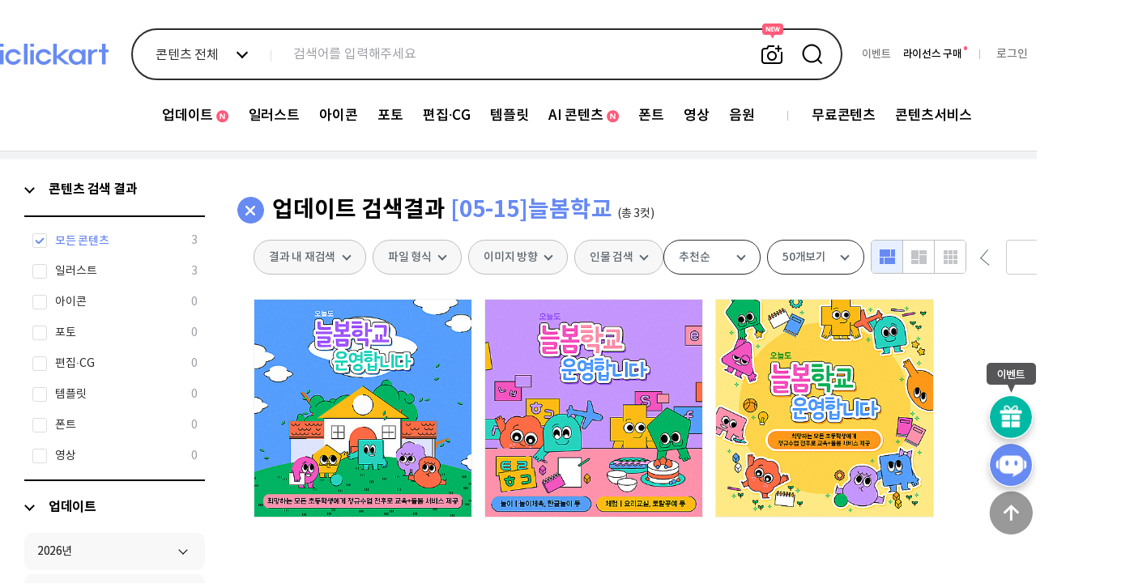

--- FILE ---
content_type: text/html; charset=utf-8
request_url: https://iclickart.co.kr/mypage/existLightboxAll?nImageNo=16254802,16254804,16254803,&_=1768618175490
body_size: 76
content:
{"16254802":0,"16254804":0,"16254803":0,"":0}

--- FILE ---
content_type: text/html; charset=utf-8
request_url: https://iclickart.co.kr/image/getListCount?keyword=&category=116611&inSearch=&direction=&author=&root=4542&addKeywordfileType=&addKeyword1=&addKeyword2=&addKeyword3=&addKeyword4=&nImageType=&keywordCategory=&delSearch=&_=1768618175491
body_size: 34
content:
{"2":"3"}

--- FILE ---
content_type: text/css
request_url: https://iclickart.co.kr/resource/css_v2/sublist.css?v_=1728862953
body_size: 46071
content:
@import url(https://fonts.googleapis.com/earlyaccess/nanumgothic.css);
@import url(https://fonts.googleapis.com/css?family=Merriweather+Sans);
#menu .sm {
  margin-left: 15px; }

#footer .tops {
  margin-left: 170px; }
#footer .bottom .logo {
  left: -23px; }
#footer .bottom .copy {
  padding-left: 185px; }

#subcon {
  width: 100%;
  min-width: 1220px;
  margin: 0 auto;
  position: relative;
  display: block;
  /*
  a:hover {
    text-decoration: underline;
  }
  */
  /*
  .sidebar {
    width: 134px;
    margin-left: 10px;
    border-bottom: 1px solid #e5e5e5;
    position: absolute;
    top: 0;
    right: 0.5px;

    dl.login {
      width: 115px;
      margin: 10px 0 0 12px;
      padding: 0;

      dd {
        height: 30px;
        margin: 0;
        display: inline-block;

        &.btn {
          height: 35px;
          line-height: 35px;
        }

        &.func {
          height: 30px;
        }

        .sideinput {
          width: 93px;
          height: 23px;
          padding: 0 10px;
          border: 0;
          background: url('/resource/images/sub/bg_side_input.png') no-repeat 0 0;
        }

        img {
          display: inline-block;
          vertical-align: middle;
        }

        input {
          display: inline-block;
          vertical-align: middle;
        }

        &.logoutSidebar {
          margin-bottom: 7px;
        }
      }
    }

    ul.list {
      width: 92px;
      margin: 13px auto;
      padding: 0;
      list-style: none;

      li {
        width: 92px;
        height: auto;
        margin: 0 0 8px 2px;
        text-align: center;

        img {
          border: 1px solid #e0e0e0;
        }

        &.texpage {
          width: 92px;
          height: 10px;
          margin: 5px 0 0;
          border: none;
          text-align: center;
        }
      }
    }

    ul.recentImage {
      min-height: 110px;
    }

    ul.favorite {
      width: 95px;
      margin: 7px auto;
      padding: 0;
      list-style: none;

      img {
        padding: 4px 2px 0;
      }

      li {
        width: 95px;
        height: auto;
        margin: 0px;
        padding: 5px 0;
        line-height: 17px;
        background:url('/resource/images/sub/line_dot.png') repeat-x bottom;

        &.last {
          background-image: none;
        }
      }
    }

    .otherview {
      width: 30px;
      height: 100px;
      position: absolute;
      left: -21px;
      top: 20%;
      z-index: 10;
    }

    & > div {
      width: 134px;
      overflow: hidden;

      & > div {
        width: 134px;
        position: relative;
        border-bottom: 1px solid #e5e5e5;
        background: url('/resource/images/sub/bg_side.png') repeat-y;
      }
    }
  }
  */ }
  #subcon.on {
    width: 1220px;
    margin: 0 auto; }
    #subcon.on .lnb {
      width: 208px; }
    #subcon.on .submenu {
      margin: 29px 15px 30px 0; }
    #subcon.on .con {
      margin-right: 0;
      margin-left: 210px; }
    #subcon.on .sidebar {
      right: -80px; }
  #subcon .lnb {
    width: 225px;
    margin: 0;
    position: relative;
    top: 0;
    left: 0;
    float: left; }
  #subcon .submenu {
    width: 193px;
    min-height: 100px;
    margin: 29px auto 30px;
    border: 1px solid #dcdcdc;
    position: relative; }
    #subcon .submenu .lnbqurTitle {
      cursor: pointer; }
    #subcon .submenu div.line {
      position: absolute;
      height: 3px;
      width: 169px;
      background: #f0f0f0; }
    #subcon .submenu h1 {
      width: 193px;
      height: 25px;
      margin: 0;
      border: 1px solid #dcdcdc;
      padding: 12px 0 0;
      position: absolute;
      top: -30px;
      left: -1px;
      display: block;
      background: #f0f0f0;
      font-size: 14px;
      color: #3f454f;
      text-align: center; }
      #subcon .submenu h1 .lnbbtn {
        position: absolute;
        right: 10px;
        top: 11px; }
    #subcon .submenu .lnbSearch {
      width: 169px;
      height: 31px;
      border: 1px solid #7f97c9;
      margin: 20px 0 0 11px;
      border-radius: 2px;
      -moz-border-radius: 2px;
      -webkit-border-radius: 2px;
      -ms-border-radius: 2px;
      -khtml-border-radius: 2px;
      -o-border-radius: 2px; }
      #subcon .submenu .lnbSearch input.lnbSearchInput {
        font-family: 'Nanum Gothic';
        font-size: 11px;
        color: #7791C6;
        border: none;
        margin: 6px 0 0 11px;
        outline: none; }
      #subcon .submenu .lnbSearch input.lnbSearchBtn {
        vertical-align: middle;
        margin-left: 5px; }
      #subcon .submenu .lnbSearch ::-webkit-input-placeholder {
        /* WebKit, Blink, Edge */
        color: #7791C6; }
      #subcon .submenu .lnbSearch :-moz-placeholder {
        /* Mozilla Firefox 4 to 18 */
        color: #7791C6; }
      #subcon .submenu .lnbSearch ::-moz-placeholder {
        /* Mozilla Firefox 19+ */
        color: #7791C6;
        opacity: 1; }
      #subcon .submenu .lnbSearch :-ms-input-placeholder {
        /* Internet Explorer 10-11 */
        color: #7791C6; }
    #subcon .submenu ul.typelist {
      width: 173px;
      margin: 18px auto 10px;
      padding: 0;
      list-style: none; }
      #subcon .submenu ul.typelist .showUpdateTree {
        position: absolute; }
      #subcon .submenu ul.typelist li {
        width: 173px;
        min-height: 27px;
        line-height: 20px;
        color: #666;
        background: url("/resource/images/sub/line_lnblist.png") no-repeat 0 bottom; }
        #subcon .submenu ul.typelist li.tab {
          padding-bottom: 5px; }
        #subcon .submenu ul.typelist li:last-child {
          background: none; }
        #subcon .submenu ul.typelist li.active > a {
          font-weight: bold; }
        #subcon .submenu ul.typelist li .bold {
          color: #222439; }
      #subcon .submenu ul.typelist .bullet {
        cursor: pointer; }
  #subcon ul.qurationCategory {
    width: 173px;
    margin: 12px auto 10px;
    padding: 0;
    list-style: none; }
    #subcon ul.qurationCategory li {
      width: 173px;
      min-height: 27px;
      line-height: 20px;
      color: #666;
      background: url("/resource/images/sub/line_lnblist.png") no-repeat 0 bottom; }
      #subcon ul.qurationCategory li.tab {
        padding-bottom: 5px; }
      #subcon ul.qurationCategory li:last-child {
        background: none; }
      #subcon ul.qurationCategory li.active > a {
        font-weight: bold; }
      #subcon ul.qurationCategory li .bold {
        color: #222439; }
    #subcon ul.qurationCategory .bullet {
      cursor: pointer; }
  #subcon .lnb .submenu .tab div.tabbg {
    margin: -4px 0 -9px -10px;
    padding: 0 0 3px 10px;
    background: url("/resource/images/sub/line_lnblistbg.png") repeat-y 4px top; }
  #subcon .lnb .submenu .tab ul.tablist {
    width: 173px;
    margin: 4px auto 4px;
    padding: 0;
    list-style: none; }
    #subcon .lnb .submenu .tab ul.tablist li {
      width: 173px;
      min-height: 19px;
      padding-left: 10px;
      background: url("/resource/images/sub/line_lnblistleft.png") no-repeat 4px 0;
      color: #666; }
      #subcon .lnb .submenu .tab ul.tablist li:last-child, #subcon .lnb .submenu .tab ul.tablist li.last-child {
        background: url("/resource/images/sub/line_lnblistleftend.png") no-repeat 4px 0; }
        #subcon .lnb .submenu .tab ul.tablist li:last-child > div.tabbg, #subcon .lnb .submenu .tab ul.tablist li.last-child > div.tabbg {
          background: none; }
      #subcon .lnb .submenu .tab ul.tablist li.active > a {
        font-weight: bold;
        color: #222439; }
  #subcon .con {
    width: auto;
    min-width: 850px;
    margin: 0 85px 0 225px;
    position: relative;
    z-index: 2; }
    #subcon .con .titleresult {
      min-width: 850px;
      height: 40px;
      position: relative;
      line-height: 18px; }
      #subcon .con .titleresult a {
        color: #666; }
      #subcon .con .titleresult h1 {
        height: 37px;
        margin: -1px 0 0 23px;
        padding: 0;
        /*position: absolute;
        top: 0;
        left: 0;*/
        float:left;
        display: block;
        font-size: 15px;
        color: #27282C;
        font-weight: 600; }
      #subcon .con .titleresult .result {
        min-width: 75px;
        margin-left: 20px;
        padding: 0 7px;
        background: url("/resource/images/sub/line_resultbar.png") no-repeat right;
        display: inline-block;
        font-weight: bolder;
        letter-spacing: -0.5px; }
      #subcon .con .titleresult .totalcount a {
        color: #f63; }
      #subcon .con .titleresult .totalcount2 {
        color: #f63 !important;
        font-weight: bolder;
        letter-spacing: -0.5px; }
        #subcon .con .titleresult .totalcount2 span {
          color: #f63 !important; }
      #subcon .con .titleresult .onlyone {
        margin-left: 20px; }
      #subcon .con .titleresult .btn {
        position: absolute;
        right: 10px;
        top: 0px;
        display: inline-block;
        color: #666;
        font-weight: bold; }
        #subcon .con .titleresult .btn img {
          margin-right: 5px;
          display: inline-block;
          vertical-align: middle; }
      #subcon .con .titleresult .categoryBtn {
        float: right;
        margin-top: 1px; }
        #subcon .con .titleresult .categoryBtn a {
          margin: -2px 0 0 2px;
          vertical-align: middle;
          display: inline-block; }
        #subcon .con .titleresult .categoryBtn .categoryBtn-bg {
          color: #fff;
          position: absolute;
          top: -10px;
          right: -77px;
          background: url("/resource/images/sub/category_on_off_bg.png") no-repeat;
          background-position: center center;
          width: 78px;
          height: 37px; }
          #subcon .con .titleresult .categoryBtn .categoryBtn-bg span {
            display: inline-block;
            padding-left: 11px;
            font-size: 10.5px;
            letter-spacing: -0.4px;
            line-height: 38px; }
    #subcon .con .detailsearch {
      border-top: 1px solid #dcdcdc;
      background-color: #f7f7f7;
      height: 51px !important; }
      #subcon .con .detailsearch .title02 {
        margin-top: 8px; }
    #subcon .con .detailsearch .title, #subcon .con .btmresearch .title {
      margin-left: 4px;
      display: inline-block;
      color: #666;
      font-weight: bold;
      letter-spacing: -0.75px; }
    #subcon .con .detailsearch .btn span.page, #subcon .con .btmresearch .btn span.page {
      padding: 1px;
      display: inline-block;
      font-weight: normal;
      font-size: 12px;
      letter-spacing: -0.75px;
      margin-left: -2px; }
      #subcon .con .detailsearch .btn span.page.current, #subcon .con .btmresearch .btn span.page.current {
        margin-right: -3px;
        font-weight: bold; }
    #subcon .con .detailsearch .btn img, #subcon .con .btmresearch .btn img {
      margin: 2px;
      display: inline-block;
      vertical-align: middle; }
    #subcon .con .detailsearch .btn input, #subcon .con .btmresearch .btn input {
      width: 30px;
      margin-left: 3px;
      height: 15px;
      padding: 2px 2px 0 2px;
      display: inline-block;
      vertical-align: middle; }
    #subcon .con .detailsearch .btn select, #subcon .con .btmresearch .btn select {
      display: inline-block;
      vertical-align: middle;
      margin-right: 10px; }
    #subcon .con .detailsearch .detailed, #subcon .con .btmresearch .detailed {
      min-width: 75px;
      margin: 1px 0 0 0;
      padding: 0;
      display: inline-block;
      color: #666; }
      #subcon .con .detailsearch .detailed label, #subcon .con .btmresearch .detailed label {
        margin: 3px 2px 0 0; }
        #subcon .con .detailsearch .detailed label *, #subcon .con .btmresearch .detailed label * {
          vertical-align: middle; }
        #subcon .con .detailsearch .detailed label input, #subcon .con .btmresearch .detailed label input {
          vertical-align: top;
          margin-top: 11px; }
      #subcon .con .detailsearch .detailed .searchblock, #subcon .con .btmresearch .detailed .searchblock {
        margin-left: 5px;
        padding-left: 10px; }
        #subcon .con .detailsearch .detailed .searchblock .settext, #subcon .con .btmresearch .detailed .searchblock .settext {
          margin-right: 3px; }
    #subcon .con .detailsearch {
      width: 100%;
      height: 35px;
      min-width: 850px;
      border-bottom: 1px solid #dcdcdc;
      position: relative;
      line-height: 34px; }
      #subcon .con .detailsearch .title02 {
        margin-left: 24px;
        padding: 0;
        display: inline-block;
        color: #666;
        font-weight: bold;
        letter-spacing: -0.2px; }
      #subcon .con .detailsearch .setbtn {
        position: absolute;
        left: 450px;
        top: 7px;
        display: inline-block; }
      #subcon .con .detailsearch .sort {
        position: absolute;
        right: 19px;
        top: 15px;
        display: inline-block; }
        #subcon .con .detailsearch .sort img {
          display: inline-block;
          vertical-align: top; }
      #subcon .con .detailsearch .btn {
        position: absolute;
        right: 83px;
        top: 5px;
        display: inline-block; }
    #subcon .con .btmresearch {
      width: 100%;
      height: 34px;
      min-width: 850px;
      margin: 0 0 30px;
      border-top: 1px solid #dcdcdc;
      border-bottom: 1px solid #dcdcdc;
      position: relative;
      line-height: 34px; }
      #subcon .con .btmresearch .btn {
        position: absolute;
        right: 7px;
        top: 0px;
        display: inline-block; }
    #subcon .con .itemblock {
      width: 100%;
      min-height: 750px;
      position: relative;
      background: #f7f7f7;
      z-index: 100; }
      #subcon .con .itemblock .itemleft {
        width: 100%;
        margin: 0;
        float: left; }
      #subcon .con .itemblock .otherview {
        width: 30px;
        height: 187px;
        position: absolute;
        right: 20px;
        top: 566px; }
        #subcon .con .itemblock .otherview img {
          margin-bottom: 10px; }
    #subcon .con .itemlist {
      width: 100%;
      min-width: 850px;
      position: relative;
      overflow: visible; }
      #subcon .con .itemlist > ul {
        margin: 20px 18px 70px !important;
        box-sizing: border-box;
        width: 100%;
        /*
        -webkit-column-count: auto;
        -webkit-column-gap: 10px;
        -webkit-column-fill: auto;
        -webkit-column-break-inside: avoid;
        -moz-column-count: auto;
        -moz-column-gap: 10px;
        -moz-column-fill: auto;
        -moz-column-break-inside: avoid;
        column-count: auto;
        column-gap: 10px;
        column-fill: auto;
        column-break-inside: avoid;
        */ }
      #subcon .con .itemlist .small {
        /*
        -webkit-column-width: $small + 18px;
        -moz-column-width: $small + 18px;
        column-width: $small + 18px;
        */ }
      #subcon .con .itemlist .large {
        /*
        -webkit-column-width: $large + 18px;
        -moz-column-width: $large + 18px;
        column-width: $large + 18px;
        */ }
      #subcon .con .itemlist ul {
        margin: 0;
        padding: 0;
        list-style: none; }
        #subcon .con .itemlist ul.small li {
          width: 170px; }
          #subcon .con .itemlist ul.small li .info .block1 {
            width: 95px; }
            #subcon .con .itemlist ul.small li .info .block1 a {
              margin-left: 1px;
              font-size: 12px;
              letter-spacing: -1px; }
          #subcon .con .itemlist ul.small li .info .block2 {
            width: 77px;
            padding: 9px 0 0 0; }
            #subcon .con .itemlist ul.small li .info .block2 a {
              margin: 0; }
        #subcon .con .itemlist ul.large li {
          width: 220px; }
          #subcon .con .itemlist ul.large li .info .block1 {
            width: 129px; }
        #subcon .con .itemlist ul li {
          min-height: 40px;
          margin: 0 10px 10px 0;
          border: 1px solid #e6e6e6;
          padding: 7px;
          display: block;
          background: white; }
          #subcon .con .itemlist ul li .wrap {
            min-height: 50px;
            position: relative; }
          #subcon .con .itemlist ul li .imageThumbnail {
            height: auto; }
          #subcon .con .itemlist ul li .info {
            width: 100%;
            height: 100%;
            border: 3px solid #626262;
            box-sizing: border-box;
            position: absolute;
            left: 0;
            top: 0;
            display: none;
            cursor: pointer; }
            #subcon .con .itemlist ul li .info .block1 {
              height: 25px;
              padding: 12px 0 0 6px;
              position: absolute;
              left: -3px;
              bottom: -3px;
              background: #424454; }
              #subcon .con .itemlist ul li .info .block1 .imageNo {
                margin-left: 4px;
                text-align: left;
                font-size: 14px;
                color: #fff;
                font-weight: bold;
                letter-spacing: -0.25px; }
              #subcon .con .itemlist ul li .info .block1 span.icon {
                margin: 0;
                padding: 0;
                text-align: left; }
                #subcon .con .itemlist ul li .info .block1 span.icon img {
                  margin: 0 -1px 0 0; }
            #subcon .con .itemlist ul li .info .block2 {
              width: 81px;
              height: 28px;
              padding: 9px 4px 0 0;
              position: absolute;
              right: -3px;
              bottom: -3px;
              background: #3b3c44;
              text-align: right; }
              #subcon .con .itemlist ul li .info .block2 a {
                margin-left: 1px; }
          #subcon .con .itemlist ul li.pageMove {
            width: auto;
            height: auto;
            border: none;
            position: absolute;
            right: 21px;
            bottom: -70px;
            background: transparent; }
            #subcon .con .itemlist ul li.pageMove > a {
              display: inline; }
    #subcon .con #detail {
      width: 100%;
      height: auto; }
    #subcon .con .itemdetail {
      width: 785px;
      margin: 40px 0 40px 22px;
      position: relative;
      float: left; }
      #subcon .con .itemdetail .image {
        position: relative;
        left: 0;
        top: 0;
        float: left; }
      #subcon .con .itemdetail .detail {
        width: 350px;
        margin-left: 420px;
        position: relative; }
        #subcon .con .itemdetail .detail .title {
          width: 350px;
          height: 22px;
          border: 1px solid #cfcfcf;
          display: inline-block;
          line-height: 22px;
          font-weight: bold; }
          #subcon .con .itemdetail .detail .title img {
            margin: 0 5px;
            display: inline-block;
            vertical-align: middle; }
        #subcon .con .itemdetail .detail .text {
          width: 325px;
          margin: 8px 0;
          padding-left: 22px;
          position: relative;
          line-height: 16px; }
          #subcon .con .itemdetail .detail .text dl.file {
            width: 65px;
            margin: 0 5px 0 0;
            display: inline-block; }
            #subcon .con .itemdetail .detail .text dl.file dt {
              color: #666;
              font-weight: bold;
              text-align: center; }
            #subcon .con .itemdetail .detail .text dl.file dd {
              margin: 0;
              padding: 0;
              color: #666;
              text-align: center; }
          #subcon .con .itemdetail .detail .text div {
            display: inline;
            position: absolute;
            right: 0; }
            #subcon .con .itemdetail .detail .text div a {
              margin-bottom: 4px;
              display: block; }
        #subcon .con .itemdetail .detail .close {
          width: 50px;
          right: 0px;
          position: absolute;
          top: -15px;
          color: #727272;
          font-size: 10px;
          font-weight: bold; }
          #subcon .con .itemdetail .detail .close img {
            margin-bottom: 10px; }
  #subcon .sidebar {
    width: 80px;
    /*margin-top: 20%;*/
    margin-top: 244px;
    position: absolute;
    top: 0;
    right: 0;
    text-align: center; }
    #subcon .sidebar > * {
      display: block; }
    #subcon .sidebar .prevArea, #subcon .sidebar .nextArea {
      height: 47px; }
    #subcon .sidebar .nextArea {
      margin-top: -1px; }
    #subcon .sidebar .toTop {
      margin-top: 4px; }

.bullet {
}

.bullet02 {
	display: inline-block;
  width: 3px;
  height: 5px;
  margin: 0 5px;
  background-image: url("/resource/images/sub/bullet_small.png"); }

.bulletMinus {
  background-image: url("/resource/images/sub/bullet_minus.png") !important; }

.lnbtab {
  width: 86px;
  height: 30px;
  margin: 1px 0;
  display: inline-block;
  cursor: pointer; }
  .lnbtab .weekbtn {
    display: inline-block;
    width: 96px;
    height: 100%;
    text-align: center;
    background-color: #f0f0f0;
    border-right: 1px solid #dcdcdc;
    border-top: 1px solid #E3E3E3;
    border-bottom: 1px solid #dcdcdc; }
    .lnbtab .weekbtn span {
      display: block;
      margin-top: 10px; }
  .lnbtab .weekbtn_on {
    display: inline-block;
    width: 96px;
    height: 100%;
    text-align: center;
    border-top: 1px solid #DCDCDC;
    color: #222439; }
    .lnbtab .weekbtn_on span {
      display: block;
      font-weight: bold;
      margin-top: 10px; }
  .lnbtab .specialbtn {
    display: inline-block;
    width: 96px;
    height: 100%;
    text-align: center;
    background-color: #f0f0f0;
    border-top: 1px solid #E3E3E3;
    border-bottom: 1px solid #dcdcdc;
    border-left: 1px solid #dcdcdc; }
    .lnbtab .specialbtn span {
      display: block;
      margin-top: 10px; }
  .lnbtab .specialbtn_on {
    display: inline-block;
    width: 96px;
    height: 100%;
    text-align: center;
    border-top: 1px solid #DCDCDC;
    color: #222439; }
    .lnbtab .specialbtn_on span {
      display: block;
      font-weight: bold;
      margin-top: 10px; }

.updatetab {
  width: 193px;
  height: 30px;
  margin: 9px 0 -9px;
  padding: 0;
  position: relative; }

.resultblock {
  height: 15px;
  margin: 0 0 0 5px;
  padding: 0 3px 0 10px;
  background: url("/resource/images/sub/line_resultarrow.png") no-repeat 0 0px;
  display: inline-block;
  line-height: 14px;
  letter-spacing: -0.5px; }
  .resultblock.current {
    color: #222439;
    font-weight: bold; }

.searchblock {
  min-width: 30px;
  height: 34px;
  margin: 0;
  padding: 0 6px 0 3px;
  background: url("/resource/images/sub/line_resultbardot.png") no-repeat right 12px;
  display: inline-block;
  line-height: 33px;
  vertical-align: middle; }
  .searchblock.none {
    background: none; }
  .searchblock.left {
    background-position: left 12px; }
  .searchblock input {
    margin: -2px 3px 0 0;
    display: inline-block;
    vertical-align: middle; }
  .searchblock img {
    margin-left: 0px;
    display: inline-block;
    vertical-align: top;
    margin-top: 7px; }

.detailblock {
  min-width: 45px;
  height: 34px;
  margin: 0;
  padding: 0 5px 0 0;
  background: url("/resource/images/sub/line_resultbardot.png") no-repeat right 12px;
  display: inline-block;
  vertical-align: middle;
  line-height: 34px; }
  .detailblock input {
    margin-right: 3px;
    display: inline-block;
    vertical-align: middle; }
  .detailblock img {
    margin-left: 5px;
    display: inline-block;
    vertical-align: middle; }

#preview {
  border: 1px solid #272d36;
  background-color: #EEE;
  z-index: 150; }
  #preview .image-no {
    padding: 4px;
    text-align: left;
    font-weight: bold; }

#searchpop {
  width: 240px;
  height: auto;
  padding: 0;
  border: 1px solid #c4c4c4;
  background: white;
  position: absolute;
  left: 690px;
  top: 257px;
  z-index: 100; }
  #searchpop .ds {
    margin: 0;
    padding: 0;
    overflow: hidden; }
    #searchpop .ds li {
      margin: 0;
      padding: 0;
      float: left;
      list-style: none; }
      #searchpop .ds li.dline {
        height: 1px;
        margin: 0;
        padding: 0;
        font-size: 0;
        line-height: 0; }

/*
#memberbox {
  left: 498px;
  top: 256px;
}
#direction {
  left: 566px;
  top: 256px;
}
#fileType {
  left: 498px;
  top: 256px;
}
*/
.searchOption {
  width: 100px;
  height: auto;
  padding: 0;
  border: 1px solid #c4c4c4;
  position: absolute;
  background: white;
  z-index: 100; }
  .searchOption .mlist {
    min-width: 70px;
    height: auto;
    margin: 0;
    padding: 5px 5px 0 5px;
    display: inline-block;
    list-style: none; }
    .searchOption .mlist li {
      min-width: 90px;
      height: 25px;
      margin: 3px 0;
      padding: 0;
      background: url("/resource/images/sub/line_dot.png") repeat-x 0 bottom;
      float: left;
      list-style: none; }
      .searchOption .mlist li.none {
        background: none; }
    .searchOption .mlist span {
      min-width: 50px;
      height: 20px; }
      .searchOption .mlist span input {
        margin-right: 5px;
        display: inline-block;
        vertical-align: middle; }

/* service end */
#serviceEnd #swrap {
  margin: 30px 0 20px; }
  #serviceEnd #swrap h1 {
    left: 0; }
  #serviceEnd #swrap .search {
    margin-right: 60px; }
  #serviceEnd #swrap .wall {
    width: 60px;
    right: -10px;
    padding-top: 10px; }
#serviceEnd .con {
  margin: 0;
  padding: 10px; }
  #serviceEnd .con .detailsearch {
    border: 1px solid #e8e8e8;
    background-image: none; }
#serviceEnd #subcon .con .detailsearch .btn {
  right: 0; }

#qurPromotion {
  margin-top: 7px;
  position: relative; }
  #qurPromotion .warp {
    width: 1010px;
    margin: 0 auto;
    position: relative;
    z-index: 2; }
  #qurPromotion .area {
    width: 1010px;
    position: relative;
    overflow: hidden; }
  #qurPromotion ul {
    list-style: none;
    margin: 0;
    padding: 0; }
    #qurPromotion ul li {
      display: inline; }
  #qurPromotion ul.qurPromotion {
    width: 10000px;
    height: 315px;
    overflow: hidden;
    position: relative; }
    #qurPromotion ul.qurPromotion li {
      position: absolute;
      left: 0px;
      cursor: pointer; }
      #qurPromotion ul.qurPromotion li img {
        border: 1px solid #DBDBDB; }
  #qurPromotion ul.select {
    position: absolute;
    left: 46px;
    bottom: 26px; }

.quritemblock {
  width: 100%;
  min-height: 750px;
  background: #F7F7F7;
  overflow: hidden;
  background: #F7F7F7;
  margin-bottom: 30px;
  border-bottom: 1px solid #dcdcdc; }
  .quritemblock .quritemleft {
    width: 100%;
    float: left;
    margin: 0; }
  .quritemblock .quritemlist {
    width: 100%;
    min-height: 850px;
    position: relative;
    overflow: visible; }
    .quritemblock .quritemlist ul {
      padding: 0;
      margin: 18px 18px 0 18px;
      width: 100%; }
    .quritemblock .quritemlist li.qurationlist {
      z-index: 10;
      display: block;
      border: 1px solid #E6E6E6;
      padding: 7px 7px 0 7px;
      list-style: none;
      background: white;
      width: 220px;
      margin: 0 10px 10px 0; }
      .quritemblock .quritemlist li.qurationlist div.wrap {
        z-index: 1;
        cursor: pointer;
        position: relative; }
    .quritemblock .quritemlist div.title {
      margin: 15px 0 15px 0;
      font-family: 'Nanum Gothic';
      font-weight: bold;
      font-size: 14px;
      color: #323232;
      padding-left: 9px;
      line-height: 18px;
      letter-spacing: -0.2px; }
    .quritemblock .quritemlist div.contents {
      white-break: normal;
      margin-bottom: 6px;
      font-family: 'Nanum Gothic';
      font-size: 11px;
      color: #9C9C9C;
      padding: 0 9px 0 9px;
      line-height: 17px; }
    .quritemblock .quritemlist div.btnBox {
      z-index: 2;
      position: relative;
      padding: 11px 0 0 9px;
      height: 28px;
      margin-bottom: 5px; }
      .quritemblock .quritemlist div.btnBox span > img {
        vertical-align: middle; }
      .quritemblock .quritemlist div.btnBox > span {
        display: block;
        float: left;
        cursor: pointer; }
      .quritemblock .quritemlist div.btnBox > span > span {
        font-family: 'Nanum Gothic';
        font-weight: bold;
        font-size: 10px;
        color: #676767;
        vertical-align: middle; }
      .quritemblock .quritemlist div.btnBox span.view {
        padding-left: 1px;
        width: 65px; }
        .quritemblock .quritemlist div.btnBox span.view img {
          margin-right: 8px; }
      .quritemblock .quritemlist div.btnBox span.good {
        cursor: pointer;
        padding-left: 5px;
        width: 65px; }
        .quritemblock .quritemlist div.btnBox span.good span {
          padding-left: 7px; }
      .quritemblock .quritemlist div.btnBox span.good-on span {
        color: #D6493F; }
      .quritemblock .quritemlist div.btnBox span.more {
        position: inherit;
        z-index: 2;
        padding-left: 8px;
        width: 65px; }
        .quritemblock .quritemlist div.btnBox span.more span {
          padding-left: 8px; }
    .quritemblock .quritemlist div.btnBox-on {
      background: #424454; }
      .quritemblock .quritemlist div.btnBox-on span > span {
        color: #FFFFFF; }
      .quritemblock .quritemlist div.btnBox-on span.good-on > span {
        color: #FFFFFF !important; }
      .quritemblock .quritemlist div.btnBox-on div.moreBox {
        z-index: 1;
        position: absolute;
        top: 0;
        right: 0;
        height: 100%;
        width: 73px;
        background: #3b3c44; }
    .quritemblock .quritemlist div.listSelect {
      width: 214px;
      height: 98%;
      border: 3px solid #626262;
      border-bottom: 0;
      position: absolute;
      top: 0;
      left: 0; }
    .quritemblock .quritemlist div.listSelectBox {
      position: absolute;
      bottom: 0;
      padding: 0 0 0 9px;
      height: 24px;
      background: #424454; }
      .quritemblock .quritemlist div.listSelectBox span > img {
        vertical-align: middle; }
      .quritemblock .quritemlist div.listSelectBox > span {
        display: block;
        float: left;
        cursor: pointer; }
      .quritemblock .quritemlist div.listSelectBox > span > span {
        font-family: 'Nanum Gothic';
        font-weight: bold;
        font-size: 10px;
        color: #676767;
        vertical-align: middle; }
      .quritemblock .quritemlist div.listSelectBox span.view {
        padding-left: 1px;
        width: 65px; }
        .quritemblock .quritemlist div.listSelectBox span.view img {
          margin-right: 8px; }
      .quritemblock .quritemlist div.listSelectBox span.good {
        padding-left: 5px;
        width: 65px; }
        .quritemblock .quritemlist div.listSelectBox span.good span {
          padding-left: 7px; }
      .quritemblock .quritemlist div.listSelectBox span.good-on span {
        color: #D6493F; }
      .quritemblock .quritemlist div.listSelectBox span.more {
        padding-left: 3px;
        width: 65px; }
        .quritemblock .quritemlist div.listSelectBox span.more span {
          padding-left: 8px; }

.qurPopupBox {
  position: absolute;
  top: 163px;
  left: 0;
  width: 100%; }

.qurPopupBackground {
  position: absolute;
  z-index: 100;
  top: 0;
  left: 0;
  width: 100%;
  height: 100%;
  background: #2C2C2E;
  opacity: 0.7;
  filter: alpha(opacity=70);
  -ms-filter: "alpha(opacity=70)"; }

.qurPopup {
  z-index: 150;
  position: relative;
  top: 0;
  height: 100%;
  width: 100%; }
  .qurPopup img.close {
    cursor: pointer;
    position: absolute;
    right: -36px;
    top: 5px; }
  .qurPopup div.qurPopupAuto {
    padding-top: 19px;
    margin: 0 auto 0;
    width: 1335px;
    overflow-y: auto; }
  .qurPopup div.qur-popup {
    z-index: 200;
    margin-left: 20%;
    position: relative;
    width: 760px;

    background: #ffffff;
    display: inline-block;
    float: left;
    border-radius: 2px;
    margin-bottom: 20px; }
    .qurPopup div.qur-popup div.popup-top {
      position: absolute;
      background: white;
      width: 760px;
      z-index: 300;
      border-radius: 2px; }
      .qurPopup div.qur-popup div.popup-top div.title {
        font-family: 'Nanum Gothic';
        font-size: 32px;
        font-weight: bold;
        color: #323232;
        margin: 35px 34px 0 34px;
        line-height: 41px;
        letter-spacing: -1px; }
      .qurPopup div.qur-popup div.popup-top div.SubTitle {
        white-break: normal;
        font-family: 'Nanum Gothic';
        font-size: 13px;
        color: #9C9C9C;
        margin: 23px 34px 0 34px;
        line-height: 17px; }
      .qurPopup div.qur-popup div.popup-top div.popupinfo {
        margin: 27px 34px 0 34px;
        display: inline-block; }
        .qurPopup div.qur-popup div.popup-top div.popupinfo img {
          vertical-align: middle; }
        .qurPopup div.qur-popup div.popup-top div.popupinfo span > span {
          font-family: 'Nanum Gothic';
          font-size: 11px;
          font-weight: bold;
          color: #676767; }
        .qurPopup div.qur-popup div.popup-top div.popupinfo span.calendar {
          margin-left: 1px; }
          .qurPopup div.qur-popup div.popup-top div.popupinfo span.calendar span {
            margin-left: 4px; }
        .qurPopup div.qur-popup div.popup-top div.popupinfo span.user {
          margin-left: 22px; }
          .qurPopup div.qur-popup div.popup-top div.popupinfo span.user span {
            margin-left: 4px; }
        .qurPopup div.qur-popup div.popup-top div.popupinfo span.view {
          margin-left: 22px; }
          .qurPopup div.qur-popup div.popup-top div.popupinfo span.view span {
            margin-left: 7px; }
        .qurPopup div.qur-popup div.popup-top div.popupinfo span.good {
          margin-left: 21px; }
          .qurPopup div.qur-popup div.popup-top div.popupinfo span.good span {
            margin-left: 6px; }
      .qurPopup div.qur-popup div.popup-top .sns_btn {
        float: right;
        padding: 25px 18px 0 0; }
      .qurPopup div.qur-popup div.popup-top div.line {
        width: 100%;
        height: 1px;
        background: #DBDBDB;
        margin-top: 30px; }
    .qurPopup div.qur-popup div.popup-body {
      padding-top: 190px;
      z-index: 300; }
      .qurPopup div.qur-popup div.popup-body div.popup-contents {
        z-index: 400;
        width: 710px;
        height: 100%;
        padding: 0 25px 0 25px;
        margin: auto;
        overflow-y: auto;
        overflow-x: hidden;
        line-height: 16px;
        border-radius: 2px; }
        .qurPopup div.qur-popup div.popup-body div.popup-contents > * {
          z-index: 500; }
        .qurPopup div.qur-popup div.popup-body div.popup-contents .popup-contents-title {
          font-size: 30pt;
          height: 110px;
          text-align: center;
          padding-top: 110px;
          color: #D6493F;
          font-weight: 900; }
        .qurPopup div.qur-popup div.popup-body div.popup-contents .lowtext {
          font-size: 10pt;
          line-height: 22px;
          display: inline-block;
          background: #D6493F;
          color: white;
          width: 100%;
          height: 54px;
          padding-top: 10px; }
      .qurPopup div.qur-popup div.popup-body .bottomClear {
        position: absolute;
        height: 15px;
        width: 100%;
        bottom: 0px;
        background: white; }
  .qurPopup div.info {
    position: absolute;
    z-index: 200;
    margin-left: 10px;
    width: 243px;
    height: 299px;
    background: #FFFFFF;
    float: left;
    display: inline-block;
    border-top-left-radius: 2px;
    border-top-right-radius: 2px;
    -moz-border-radius-topleft: 2px;
    -webkit-border-radius-topleft: 2px;
    -ms-border-radius-topleft: 2px;
    -khtml-border-radius-topleft: 2px;
    -o-border-radius-topleft: 2px;
    -moz-border-radius-topright: 2px;
    -webkit-border-radius-topright: 2px;
    -ms-border-radius-topright: 2px;
    -khtml-border-radius-topright: 2px;
    -o-border-radius-topright: 2px; }
    .qurPopup div.info div.profile {
      width: 121px;
      height: 121px;
      margin: 42px 61px 0 61px; }
      .qurPopup div.info div.profile img {
        width: 115px;
        height: 115px;
        border-radius: 100px;
        -moz-border-radius: 100px;
        -webkit-border-radius: 100px;
        -ms-border-radius: 100px;
        -khtml-border-radius: 100px;
        -o-border-radius: 100px;
        border: 3px solid #d2dcee;
        background: #869FD1; }
    .qurPopup div.info div.nickName {
      margin-top: 23px;
      text-align: center; }
      .qurPopup div.info div.nickName span {
        display: block; }
      .qurPopup div.info div.nickName span.name {
        font-family: 'Nanum Gothic';
        font-size: 19px;
        font-weight: bold;
        color: #323232; }
      .qurPopup div.info div.nickName span.position {
        font-family: 'Nanum Gothic';
        font-size: 13px;
        font-weight: bold;
        color: #D6493F; }
    .qurPopup div.info div.info-btnBox {
      width: 100%;
      height: 49px;
      position: absolute;
      bottom: 0; }
      .qurPopup div.info div.info-btnBox > div {
        border-top: 1px solid #dbdbdb;
        display: block;
        float: left;
        background: #f7f7f7; }
      .qurPopup div.info div.info-btnBox div span {
        font-family: 'Nanum Gothic';
        font-size: 12px;
        font-weight: bold;
        color: #676767; }
      .qurPopup div.info div.info-btnBox div.view-btn {
        border-right: 1px solid #dbdbdb;
        height: 100%;
        width: 121px; }
        .qurPopup div.info div.info-btnBox div.view-btn img {
          vertical-align: middle;
          margin-right: 10px; }
        .qurPopup div.info div.info-btnBox div.view-btn div {
          margin: 13px 0 0 27px; }
      .qurPopup div.info div.info-btnBox div.good-btn {
        height: 100%;
        width: 121px; }
        .qurPopup div.info div.info-btnBox div.good-btn img {
          vertical-align: middle;
          margin-right: 10px; }
        .qurPopup div.info div.info-btnBox div.good-btn div {
          margin: 13px 0 0 27px; }
    .qurPopup div.info div.goodBtnBox {
      cursor: pointer;
      position: absolute;
      bottom: -55px;
      height: 55px;
      width: 100%;
      background: #D6493F;
      text-align: center;
      border-bottom-left-radius: 2px;
      border-bottom-right-radius: 2px;
      -moz-border-radius-bottomleft: 2px;
      -webkit-border-radius-bottomleft: 2px;
      -ms-border-radius-bottomleft: 2px;
      -khtml-border-radius-bottomleft: 2px;
      -o-border-radius-bottomleft: 2px;
      -moz-border-radius-bottomright: 2px;
      -webkit-border-radius-bottomright: 2px;
      -ms-border-radius-bottomright: 2px;
      -khtml-border-radius-bottomright: 2px;
      -o-border-radius-bottomright: 2px; }
      .qurPopup div.info div.goodBtnBox img {
        vertical-align: middle;
        margin-top: -5px; }
      .qurPopup div.info div.goodBtnBox span {
        display: inline-block;
        font-family: 'Nanum Gothic';
        font-size: 15px;
        font-weight: bold;
        color: #FFFFFF;
        margin-top: 21px;
        margin-left: 8px; }

/* ie hack */
/* ie 9 */
#subcon .lnb .submenu ul.typelist {
  margin-top: 10px\9\0;
  padding-top: 0\9\0; }

#subcon .lnb .submenu.keywordTreeDiv ul.typelist {
  padding-top: 10px\9\0; }

#subcon .con .detailsearch {
  margin-top: -1px\9\0;
  padding-bottom: 1px\9\0; }

#subcon .con .btmresearch {
  padding-bottom: 4px\9\0; }

#subcon .con .btn {
  margin-top: 1px\9\0; }

#subcon .con .sort {
  margin-top: 1px\9\0; }

#subcon .con .detailsearch .detailed label input, #subcon .con .btmresearch .detailed label input {
  margin-top: 7px\9\0; }

/* ie 8 */
#subcon .lnb .submenu ul.typelist li.lastChild {
  background: none\0; }

#subcon .lnb .submenu .tab ul.tablist li.lastChild {
  background: url("/resource/images/sub/line_lnblistleftend.png") 4px 0 no-repeat\0; }

#subcon .sidebar {
  padding-top: 0\0/IE8; }

#subcon .con .detailsearch .detailed label input, #subcon .con .btmresearch .detailed label input {
  margin-top: 7px\0/IE8; }

/*
#subcon .sidebar dl.login dd .sideinput { padding-top: 5px\0; }
#direction { left: 570px\0; }
#searchpop { left: 696px\0; }
#positionList { left: 655px\0; }
*/
/* ie 7 */
*:first-child + html #subcon .lnb .submenu .lnbtab {
  padding-top: 9px !important; }

*:first-child + html #subcon .lnb .submenu.keywordTreeDiv ul.typelist {
  padding-top: 20px !important; }

*:first-child + html #subcon .lnb .submenu.updateTreeDiv ul.typelist {
  padding-top: 0px !important; }

*:first-child + html #subcon .lnb .submenu.keywordTreeDiv .lnbtab {
  padding-top: 0px !important; }

*:first-child + html #subcon .lnb .submenu ul.typelist .bullet {
  margin-bottom: 3px; }

*:first-child + html #subcon .lnb .submenu ul.typelist li.lastChild {
  background: none; }

*:first-child + html .resultblock {
  cursor: pointer; }

*:first-child + html #subcon .lnb .submenu .tab ul.tablist li.lastChild {
  background: url("/resource/images/sub/line_lnblistleftend.png") 4px 0 no-repeat; }

*:first-child + html #subcon .lnb .submenu .tab ul.tablist li.lastChild div.tabbg {
  background: none; }

*:first-child + html #subcon .lnb .submenu .tab ul.tablist li a:hover {
  vertical-align: bottom;
  display: inline-block; }

/*
*:first-child+html #subcon .sidebar dl.login dd .sideinput { padding-top: 5px; }
*:first-child+html #subcon .sidebar dl.login dd.func { margin-top: 5px; }
*/
*:first-child + html #subcon .con .detailsearch .open {
  margin-top: -3px; }

*:first-child + html #subcon .con .detailsearch .sort {
  margin-top: -5px; }

*:first-child + html #subcon .con .detailsearch .searchblock input,
*:first-child + html #subcon .con .detailsearch .searchblock img {
  margin-top: -2px; }

*:first-child + html #subcon .con .detailsearch .title .bullet {
  margin-bottom: 5px; }

*:first-child + html #subcon .con .research .title .bullet {
  margin-bottom: 3px; }

*:first-child + html #subcon .con {
  min-width: 820px; }

*:first-child + html #subcon .con .itemdetail .detail .text dl.file {
  float: left; }

*:first-child + html #subcon .con .itemlist ul.small li .info {
  width: 164px; }

*:first-child + html #subcon .con .itemlist ul.large li .info {
  width: 214px; }

/*
*:first-child+html #subcon .con .itemlist ul.small li .info .block1 { width: 101px; }
*:first-child+html #subcon .con .itemlist ul.large li .info .block1 { width: 135px; }
*/
*:first-child + html #subcon .con .detailed {
  display: inline;
  zoom: 1; }

*:first-child + html #subcon .con .categoryBtn {
  margin-top: -37px; }

*:first-child + html #subcon .con .btmresearch .btn {
  margin-top: -3px; }

*:first-child + html #subcon .sidebar {
  padding-top: 0; }

/*
*:first-child+html #subcon .con .itemlist ul li > .imageThumbnail { display: inline; zoom: 1; vertical-align: bottom; }
*:first-child+html #subcon .con .itemlist ul li > .imageThumbnail a.img { display:inline; zoom:1; vertical-align: bottom; }
*:first-child+html #subcon .con .itemlist ul li > .imageThumbnail span.img { display:inline; zoom:1; vertical-align: bottom; }
*:first-child+html #subcon .con .itemlist ul li > .imageThumbnail span.dummy { height: 100%; display: inline; zoom:1; }
*:first-child+html #subcon .con .itemlist ul li.pageMove > a , *:first-child+html #subcon .con .itemlist ul li.pageMove > a img { display: inline; margin-top:0; }
*:first-child+html #subcon .con #detail { overflow: auto; }
*:first-child+html #positionList,
*:first-child+html #searchpop,
*:first-child+html #colorbox,
*:first-child+html #memberbox,
*:first-child+html #fileType,
*:first-child+html #direction { top: 314px; }
*:first-child+html #setbox { top: 280px; }
*:first-child+html #memberbox { left: 305px; }
*:first-child+html #fileType { left: 383px; }
*:first-child+html #direction { left: 457px; }
*:first-child+html #searchpop { left: 595px; }
*:first-child+html #positionList { left: 660px; }
*/
/* ie 10+ */
@media screen and (-ms-high-contrast: active), (-ms-high-contrast: none) {
  #subcon .con .detailsearch {
    margin-top: -2px;
    padding-bottom: 2px; }

  #subcon .con .btmresearch {
    padding-bottom: 4px; }

  #subcon .con .btn {
    margin-top: 2px; }

  #subcon .con .sort {
    margin-top: 2px; }

  #subcon .con .detailsearch .detailed label input, #subcon .con .btmresearch .detailed label input {
    margin-top: 6px; }

  #subcon .sidebar {
    padding-top: 46px; }

  .lnbSearchBtn {
    margin-left: 21px !important; }

  /* ie 11 */
  *::-ms-backdrop, #subcon .con .detailsearch .detailed label input, #subcon .con .btmresearch .detailed label input {
    margin-top: 9px; } }
/* ff hack */
/* Target FireFox 3 [!] */
#subcon .con .detailsearch .open, x:-moz-any-link, x:default {
  left: 135px; }

#subcon .con .detailsearch .searchblock input[type=text], x:-moz-any-link, x:default {
  width: 123px; }

#subcon .con .detailsearch .setbtn, x:-moz-any-link, x:default {
  left: 470px; }

#subcon .sidebar dl.login dd.func, x:-moz-any-link, x:default {
  letter-spacing: -1px; }

#subcon .sidebar dl.login dd .sideinput, x:-moz-any-link, x:default {
  padding-top: 5px; }

/* safari 2-3 */
#subcon .con .detailsearch .searchblock input:not(:root:root) {
  width: 123px; }

/* safari 3< */
/*
@media screen and (-webkit-min-device-pixel-ratio:0) {
  #subcon .con .detailsearch .searchblock input { width: 123px; }
  #subcon .con .itemlist ul.small li .info { width: 164px; }
  #subcon .con .itemlist ul.large li .info { width: 214px; }
}
*/
/* firefox hack */
@-moz-document url-prefix() {
  .lnbSearchBtn {
    margin-left: 19px !important; }

  .typelist .showUpdateTree {
    position: absolute; } }



--- FILE ---
content_type: text/css
request_url: https://iclickart.co.kr/resource/css_v2/main.css?v_=1761548401
body_size: 28076
content:
@charset "UTF-8";

@import url('https://fonts.googleapis.com/css2?family=Noto+Sans+KR:wght@100;300;400;500;700;900&family=Noto+Sans:wght@400;700&display=swap');

/*영문용 노트 산스 적용시 2019-03-13 */
@font-face {
    font-family: 'Noto Sans';
    src: url('/resource/font/NotoSans-Light.woff') format('woff');
    font-weight: 100;
}

@font-face {
    font-family: 'Noto Sans';
    src: url('/resource/font/NotoSans-Medium.woff') format('woff');
    font-weight: 200;
}

@font-face {
    font-family: 'Noto Sans';
    src: url('/resource/font/NotoSans-Bold.woff') format('woff');
    font-weight: 300;
}

@font-face {
    font-family: 'Noto Sans';
    src: url('/resource/font/NotoSans-Black.woff') format('woff');
    font-weight: 500;
}

@font-face {
    font-family: 'Noto Sans';
    src: url('/resource/font/NotoSans-Black.woff') format('woff');
    font-weight: 400;
}

@font-face {
    font-family: 'Noto Sans';
    src: url('/resource/font/NotoSans-Black.woff') format('woff');
    font-weight: 600;
}

/*영문용 노트 산스 적용시*/

@font-face {
    font-family: 'Noto Sans KR';
    font-style: normal;
    font-weight: 100;
    src: url('/resource/font/newnotosans/notokr-light.eot');/* IE9 Compat Modes */
    src: url('/resource/font/newnotosans/notokr-light.eot?#iefix') format('embedded-opentype'), /* IE6-8 */ url('/resource/font/newnotosans/notokr-light.woff2') format('woff2'), /* Super Mordern Browsers */ url('/resource/font/newnotosans/notokr-light.woff') format('woff');/* Mordern Browsers */
}

@font-face {
    font-family: 'Noto Sans KR';
    font-style: normal;
    font-weight: 200;
    src: url('/resource/font/newnotosans/notokr-light.eot');/* IE9 Compat Modes */
    src: url('/resource/font/newnotosans/notokr-light.eot?#iefix') format('embedded-opentype'), /* IE6-8 */ url('/resource/font/newnotosans/notokr-light.woff2') format('woff2'), /* Super Mordern Browsers */ url('/resource/font/newnotosans/notokr-light.woff') format('woff');/* Mordern Browsers */
}

@font-face {
    font-family: 'Noto Sans KR';
    font-style: normal;
    font-weight: 300;
    src: url('/resource/font/newnotosans/notokr-light.eot');/* IE9 Compat Modes */
    src: url('/resource/font/newnotosans/notokr-light.eot?#iefix') format('embedded-opentype'), /* IE6-8 */ url('/resource/font/newnotosans/notokr-light.woff2') format('woff2'), /* Super Mordern Browsers */ url('/resource/font/newnotosans/notokr-light.woff') format('woff');/* Mordern Browsers */
}

@font-face {
    font-family: 'Noto Sans KR';
    font-style: normal;
    font-weight: 400;
    src: url('/resource/font/newnotosans/notokr-regular.eot');/* IE9 Compat Modes */
    src: url('/resource/font/newnotosans/notokr-regular.eot?#iefix') format('embedded-opentype'), /* IE6-8 */ url('/resource/font/newnotosans/notokr-regular.woff2') format('woff2'), /* Super Mordern Browsers */ url('/resource/font/newnotosans/notokr-regular.woff') format('woff');/* Mordern Browsers */
}

@font-face {
    font-family: 'Noto Sans KR';
    font-style: normal;
    font-weight: 500;
    src: url('/resource/font/newnotosans/notokr-medium.eot');/* IE9 Compat Modes */
    src: url('/resource/font/newnotosans/notokr-medium.eot?#iefix') format('embedded-opentype'), /* IE6-8 */ url('/resource/font/newnotosans/notokr-medium.woff2') format('woff2'), /* Super Mordern Browsers */ url('/resource/font/newnotosans/notokr-medium.woff') format('woff');/* Mordern Browsers */
}

@font-face {
    font-family: 'Noto Sans KR';
    font-style: normal;
    font-weight: 600;
    src: url('/resource/font/newnotosans/notokr-bold.eot');/* IE9 Compat Modes */
    src: url('/resource/font/newnotosans/notokr-bold.eot?#iefix') format('embedded-opentype'), /* IE6-8 */ url('/resource/font/newnotosans/notokr-bold.woff2') format('woff2'), /* Super Mordern Browsers */ url('/resource/font/newnotosans/notokr-bold.woff') format('woff');/* Mordern Browsers */
}

/* 공통  */
* {
    /*letter-spacing: -1px \9 !important;*/
    -webkit-text-size-adjust: none;
    -moz-text-size-adjust: none;
    -ms-text-size-adjust: none;
    -webkit-text-size-adjust: antialiased;
    -moz-osx-font-smoothing: grayscale;
    padding: 0;
    margin: 0;
    border: none;
    outline: 0;
    list-style: none;
}

/*html {*/
/*    overflow-y: hidden !important;*/
/*}*/

/*드래그 막기 CSS*/
/*-ms-user-select: none; -moz-user-select: -moz-none; -webkit-user-select: none; -khtml-user-select: none; user-select:none;*/

html {
    overflow-y: scroll;
}

html {
    width: 100%;
    margin: 0;
    padding: 0;
    font: 11px '맑은고딕', 'Malgun Gothic', 'Apple SD Gothic Neo', '굴림', '돋움', Arial, Verdana, Helvetica, sans-serif;
    /* font: 11px "Malgun Gothic", "맑은 고딕", -apple-system, BlinkMacSystemFont, helvetica, "Apple SD Gothic Neo", sans-serif;
    폰트 업데이트 예정 네이버*/
    /*font:AppleSDGothicNeo-Regular,'Malgun Gothic','맑은 고딕',dotum,'돋움',sans-serif; 다음*/
    font-variant-ligatures: 'Noto Sans', sans-serif;
    font-variant-numeric: 'Noto Sans', sans-serif;
    color: #555;
    line-height: 105%;
    font-weight: 400;
    font-style: normal;
}

a {
    text-decoration: none;
    color: #808080;
    /* 526372 */
}

a:hover {
    text-decoration: none;
    border: 0;
}

img,
fieldset {
    border: 0;
    vertical-align: top;
}

input,
textarea {
    height: 16px;
    border: 1px solid #bfbfbf;
    font-size: 12px;
    color: #444;
}

input[type=checkbox],
input[type=radio] {
    border: none;
}

input[type=image] {
    border: 0 !important;
    height: auto !important;
}

select {
    height: 20px;
    border: 1px solid #bfbfbf;
    font-size: 11px;
    color: #444;
}

.clear {
    clear: both;
}

.underline {
    text-decoration: underline;
}

form {
    margin: 0;
}

.red {
    color: #ff6633;
}


.blue {
    color: #285180;
}

#wrap {
    position: relative;
    width: 100%;
    margin: 0 auto;
    min-width: 1400px;
    overflow: hidden;
}

#menu-bottom {
    width: 100%;
    height: 66px;
    min-width: 1280px;
    margin: 0 auto;
    border-top: 1px solid #d1d1d1;
    border-bottom: 1px solid #3a6dc3;
    background-color: #f5f5f5;
    margin-bottom: 29px;
}

#menu-bottom .bottom {
    width: 100%;
    height: 66px;
    position: relative;
}

#menu-bottom .bottom .update {
    width: 217px;
    height: 100%;
    display: inline-block;
    margin-left: 13px;
    float: left;
}

#menu-bottom .bottom .update .updateWrap {
    display: inline-block;
    padding: 25px 0 0 42px;
}

#menu-bottom .bottom .update .updateWrap a:hover > span {
}

#menu-bottom .bottom .update img {
    vertical-align: middle;
    margin-bottom: 6px;
}

#menu-bottom .bottom .update .updateIcon {
    float: left;
    width: 23px;
    height: 17px;
    background: url('/resource/images/main/gnb_190403.png') no-repeat -20px -269px;
    text-indent: -9999em;
}

#menu-bottom .bottom .update .title {
    font-size: 15px;
    color: #4273d7;
    float: left;
    margin: 0 0 0 16px;
    letter-spacing: 0.5px;
    font-family: 'Noto Sans KR', sans-serif;
    font-weight: 500;
    line-height: 17px;
}

#menu-bottom .bottom .update .new {
    width: 30px;
    height: 15px;
    position: absolute;
    left: 162px;
    top: 26px;
    background: url('/resource/images/main/gnb_190403.png') no-repeat -20px -209px;
}

#menu-bottom .bottom .wrap {
    display: inline-block;
}

#menu-bottom .bottom.index {
    width: 1280px;
    margin: 0 auto;
}

#menu-bottom .bottom .search {
    float: left;
    height: 67px;
    background: white;
    position: relative;
    top: -1px;
    border-top: 1px solid #d1d1d1;
    width: 610px;
}

#menu-bottom .bottom .search input {
    display: inline-block;
}

#menu-bottom .bottom .search input[type=text] {
    width: 70%;
    margin: 24px 6px 0 37px;
    border: none;
    color: #000000;
    outline: none;
    ime-mode: active;
    font-weight: 500;
    font-size: 15px;
}

#menu-bottom .bottom .search input[type=text]::-webkit-input-placeholder {
    font-weight: normal !important;
    font-size: 13px !important;
    color: #4571c3;
}

#menu-bottom .bottom .search input[type=text]:-ms-input-placeholder {
    font-weight: normal !important;
    font-size: 13px !important;
    color: #4571c3;
}

#menu-bottom .bottom .search input[type="text"]::-moz-placeholder {
    font-weight: normal !important;
    font-size: 13px !important;
    color: #4571c3;
}

#menu-bottom .bottom .search input[type=text]::-ms-clear {
    font-weight: normal !important;
    font-size: 13px !important;
    display: none;
}

#menu-bottom .bottom .search input[type=image] {
    float: right;
    position: absolute;
    right: 0;
    top: -1px;
}

#menu-bottom .bottom .search .xbtn {
    position: absolute;
    top: 26px;
    right: 145px;
    cursor: pointer;
}

#menu-bottom .bottom .search .guide-line {
    position: absolute;
    width: 100%;
}

#menu-bottom .bottom .search .guide-line1 {
    top: 66px;
    height: 1px;
    background-color: #3a6dc3;
}

#menu-bottom .bottom .search .guide-line2 {
    top: 65px;
    height: 2px;
    background-color: #222439;
}

#menu-bottom .bottom .right {
    position: relative;
    white-space: nowrap;
    right: 0;
    height: 41px;
    margin: 0;
    margin-top: 26px;
    margin-right: 33px;
    margin-left: 15px;
    font-size: 12px;
    display: inline-block;
    position: relative;
    /*z-index: 111;*/
    float: right;
}

#menu-bottom .bottom .right .m {
    margin: 0 auto;
    position: relative;
    letter-spacing: -1px;
}

#menu-bottom .bottom .right .m .userinfor {
    border-left: 1px solid #f5f5f5;
    border-right: 1px solid #f5f5f5;
    padding: 5px 6px 8px 9px !important;
    /*z-index: 99999;*/
    cursor: pointer;
    color: #4273d7;
}

#menu-bottom .bottom .right .m .userinfor .userinforimg2 {
    padding-top: 3px;
    padding-left: 3px;
    vertical-align: unset;
}

#menu-bottom .bottom .right .m .userinfor:hover {
    text-decoration: none;
}

#menu-bottom .bottom .right .m .dateing {
    width: 288px;
    height: 251px;
    border: 1px solid #a2a2a2;
    background-color: #fff;
    z-index: 9;
    position: absolute;
    top: 20px;
    left: 0;
    margin: 0;
}

#menu-bottom .bottom .right .m .dateing .eventbtn {
    position: absolute;
    padding-top: 13px;
    padding-left: 12px;
    padding-right: 12px;
}

#menu-bottom .bottom .right .m .dateing .closebtn {
    position: absolute;
    right: 14px;
    top: 11px;
    cursor: pointer;
}

#menu-bottom .bottom .right .m .dateing .top {
    font-size: 16px;
    font-weight: 600;
    letter-spacing: -0.5px;
    padding-top: 26px;
    padding-left: 20px;
    height: 42px;
}

#menu-bottom .bottom .right .m .dateing .top .dateCheck {
    display: inline-block;
    margin-right: 6px;
    width: 17px;
    height: 18px;
}

#menu-bottom .bottom .right .m .dateing .top .dateCheck.icon1 {
    background: url('/resource/images/main/gnb_190403.png') no-repeat -42px -90px;
}

#menu-bottom .bottom .right .m .dateing .top .dateCheck.icon2 {
    background: url('/resource/images/main/gnb_190403.png') no-repeat -71px -90px;
}

#menu-bottom .bottom .right .m .dateing .top .dateCheck.icon3 {
    background: url('/resource/images/main/gnb_190403.png') no-repeat -100px -90px;
}

#menu-bottom .bottom .right .m .dateing .top > span {
    display: inline-block;
    letter-spacing: -1px;
    float: left;
    line-height: 16px;
}

#menu-bottom .bottom .right .m .dateing .top .txt1 {
    color: #1a7c12;
}

#menu-bottom .bottom .right .m .dateing .top .txt2 {
    color: #dc6a4b;
}

#menu-bottom .bottom .right .m .dateing .top .txt3 {
    color: #426cb4;
}

#menu-bottom .bottom .right .m .dateing .middle {
    padding-left: 19px;
    padding-right: 19px;
}

#menu-bottom .bottom .right .m .dateing .middle .wrap {
    border-collapse: collapse;
    width: 100%;
    border-top: 1px solid #cbcbcb;
    border-bottom: 1px solid #cbcbcb;
}

#menu-bottom .bottom .right .m .dateing .middle .wrap td {
    font-size: 12px;
    color: #4f4f4f;
    height: 34px;
    width: 70px;
}

#menu-bottom .bottom .right .m .dateing .middle .wrap td input {
    vertical-align: middle;
    margin-left: 6px;
}

#menu-bottom .bottom .right .m .dateing .middle .wrap2 {
    border-collapse: collapse;
    width: 100%;
    border-top: 1px solid #cbcbcb;
    border-bottom: 1px solid #cbcbcb;
    height: 40px;
}

#menu-bottom .bottom .right .m .dateing .middle .wrap2 td {
    width: 60%;
    font-size: 12px;
    color: #4f4f4f;
    height: 34px;
}

#menu-bottom .bottom .right .m .dateing .middle .wrap2 td input {
    vertical-align: middle;
    margin-left: 6px;
}

#menu-bottom .bottom .right .m .dateing .date-bottom {
    position: absolute;
    bottom: 0;
    text-align: center;
    margin: 0;
}

#menu-bottom .bottom .right .m .dateing .date-bottom div {
    height: 43px;
    border-top: 1px solid #e1e0e0;
    background-color: #f4f4f5;
    float: left;
    margin: 0;
    line-height: 43px;
}


#menu-bottom .bottom .right .m .dateing .date-bottom .btn1 {
    width: 93px;
}

#menu-bottom .bottom .right .m .dateing .date-bottom .btn2 {
    width: 94px;
    border-left: 1px solid #e1e0e0;
    border-right: 1px solid #e1e0e0;
}

#menu-bottom .bottom .right .m .dateing .date-bottom .btn3 {
    width: 99px;
}

#menu-bottom .bottom .right .m .dateing .date-bottom .btn3 .logoutIcon {
    display: inline-block;
    width: 11px;
    height: 14px;
    background: url('/resource/images/main/gnb_190403.png') no-repeat -119px -241px;
    vertical-align: middle;
    margin-right: 6px;
}

#menu-bottom .bottom .right .txtlogin {
    color: #555;
    letter-spacing: -0.4px;
}

#menu-bottom .bottom .right .txtlogin:hover {
    color: #000;
}

#menu-bottom .bottom .right .hline {
    font-size: 11px;
    color: #d1d1d1;
    margin: 0;
    padding: 1px 1px 0 1px;
}

#menu-bottom .bottom .right .txtlogin {
    letter-spacing: -0.4px;
}

#menu-bottom .bottom .right .txt03 {
    color: #555;
}

#menu-bottom .bottom .right .txt03:hover {
    color: #000;
}

#menu-bottom .bottom .right .ntxtlogin {
    color: #555;
}

#menu-bottom .bottom .right .ntxtlogin:hover {
    color: #000;
    text-decoration: none;
}

#menu-bottom .bottom .right .check {
    border-top: 2px solid #3A6DC3;
    border-left: 1px solid #a2a2a2 !important;
    border-right: 1px solid #a2a2a2 !important;
    background-color: #FFF;
    padding: 5px 6px 8px 9px;
    position: relative;
    left: 0;
    z-index: 25;
    color: #3a73dc !important;
    top: 0;
}

#menu-bottom .bottom .right .check img {
    margin-top: 3px;
    margin-left: 3px;
    vertical-align: unset;
}

#menu-bottom .bottom .wall {
    width: 270px;
    height: 90px;
    position: absolute;
    bottom: 0;
    right: 0;
    overflow: hidden;
}

#menu-bottom .bottom .wall .wallWrap {
    width: 10000px;
    position: absolute;
    left: 0;
}

#menu-bottom .keyword {
    height: 40px;
    margin-left: 410px;
    position: relative;
    top: 9px;
    text-align: center;
    word-spacing: 5px;
    text-align: left;
}

#menu {
    width: 100%;
    min-width: 1280px;
    height: 72px;
    margin: 0 auto;
    background: #ffffff;
    font-size: 15px;
}

#menu .menuWrap {
    width: 1280px;
    margin: 0 auto;
    padding: 0;
    position: relative;
}

#menu .menuWrap h1 {
    width: 217px;
    height: 71px;
    margin: 0;
    display: inline-block;
    text-align: center;
    position: absolute;
    left: -11px;
}

#menu .menuWrap h1 .iclickart_logo {
    display: inline-block;
    width: 135px;
    height: 35px;
    background-image: url('/resource/images/common/logo_new.jpg');
    background-repeat: no-repeat;
    margin: 20px 0 0 34px;

}

#menu .mtopb {
    position: absolute;
    right: 243px;
    top: 8px;
    display: inline-block;
    margin: 0 auto;
    padding: 0;
    list-style: none;
}


#menu .m {
    position: absolute;
    right: 0;
    display: inline-block;
    margin: 0 auto;
    padding: 0;
    list-style: none;
}

#menu .m li {
    float: left;
    letter-spacing: -1px;
    position: relative;
}

#menu .m li.millust a {
    width: 115px;
}

#menu .m li.mphoto a {
    width: 89px;
}

#menu .m li.micon a {
    width: 103px;
}

#menu .m li.meditimage a {
    width: 90px;
}

#menu .m li.mtemplate a {
    width: 104px;
}

#menu .m li.mforeign a {
    width: 128px;
}

#menu .m li.mweb a {
    width: 115px;
}

#menu .m li.mfont a {
    width: 92px;
}

#menu .m li.m3d a {
    width: 81px;
}

#menu .m li.mfree a {
    width: 132px;
}

#menu .m a {
    height: 40px;
    padding: 32px 0 0;
    display: inline-block;
    font-weight: 500;
    color: #3b3b3b;
    text-align: center;
    font-family: 'Noto Sans KR', sans-serif;
}

#menu .m a.on,
#menu .m a:hover {
    color: #2362E2 !important;
    font-weight: 500;
}

#menu .m .hitIcon {
    position: absolute;
    top: 11px;
    left: 53px;
    width: 32px;
    height: 18px;
    background: url('/resource/images/main/new_icon.png') no-repeat;
}

#promotion {
    position: relative;
    /* top: -29px;
    margin-top: 29px;
    margin-bottom: -29px; */
}

#promotion .bg {
    width: 100%;
    height: 560px;
    position: absolute;
    left: -1px;
    top: 0;
    background-position: center top;
    z-index: 1;
}

#promotion .warp {
    width: 1280px;
    min-width: 1280px;
    margin: 0 auto;
    position: relative;
    z-index: 2;
}

#promotion .warp2 {
    position: relative;
    width: 1280px;
    margin: 0 auto;
}

#promotion .prev,
#promotion .next {
    position: absolute;
    z-index: 10;
    right: 22px;
}

#promotion .prev {
    top: 218px;
}

#promotion .next {
    top: 262px;
}

#promotion .area {
    overflow: hidden;
    z-index: 3;
    width: 1280px;
    margin: 0 auto;
}

#promotion ul {
    list-style: none;
    margin: 0;
    padding: 0;
}

#promotion ul li {
    display: inline;
}

#promotion ul.promotion {
    width: 1280px;
    height: 580px;
    overflow: hidden;
}

#promotion ul.promotion li {
    position: absolute;
}

#promotion ul.promotion li img {
    position: absolute;
    left: -310px;
    z-index: 8;
}

#promotion ul.promotion .more {
    position: absolute;
    z-index: 10;
}

#promotion ul.select {
    width: 1280px;
    display: block;
    text-align: center;
    position: absolute;
    top: 517px;
    z-index: 10;
}

#promotion ul.select li {
    margin-right: 2px;
}

#membership_new {
    background-color: #f6f6f6;
    letter-spacing: -1px;
    position: relative;
}

.middleCenter {
    display: table;
    margin: 0 auto;
    width: 1280px;
}

/*190308 메인 수정*/
.signLicense {
    float: left;
}

.signLicense > .licenseList {
    margin-top: 16px;
    overflow: hidden;
}

.signLicense > .licenseList > li {
    float: left;
    width: 106px;
    margin-left: 5px;
    text-align: center;
}

.signLicense > .licenseList > li.dotted {
    width: 10px !important;
    height: 80px;
    margin: 0;
}

.signLicense > .licenseList > li > a > .name {
    font-weight: 400;
    height: 45px;
    border-radius: 5px;
    text-align: center;
    color: #fff;
    line-height: 17px;
    padding-top: 7px;
    -webkit-box-sizing: border-box;
    -moz-box-sizing: border-box;
    box-sizing: border-box;
    font-size: 12px;
    font-family: 'Noto Sans KR', sans-serif;
}

.signLicense > .licenseList > li > a > .name > b {
    font-size: 14px;
    font-weight: 500;
}

.signLicense > .licenseList > li > a > .singleF {
    line-height: 30px;
}

.signLicense > .licenseList > li > a > .extend {
    line-height: 36px;
    padding-top: 5px;
    border-radius: 0;
    border-top-left-radius: 5px;
    border-top-right-radius: 5px;
    -webkit-box-sizing: border-box;
    -moz-box-sizing: border-box;
    box-sizing: border-box;
}

.signLicense > .licenseList > li > a > .schoolF {
    line-height: 30px;
}

.signLicense > .licenseList > li > .in {
    line-height: 16px;
    margin-top: 8px;
    letter-spacing: -1px
}

.signLicense > .licenseList > li > .in .day {
    display: inline-block;
    font-size: 12px;
    color: #393939;
}

.signLicense > .licenseList > li > .in .day > i {
    float: right;
    font-size: 15px;
    font-style: normal;
    width: 69px;
    font-family: 'Nanum Gothic', sans-serif;
}

.signLicense > .licenseList > li > .in .day > span {
    float: left;
    font-size: 11px;
    font-style: normal;
    width: 20px;
    text-align: left;
}

.signLicense > .licenseList > li > .in .day > i::before {
    content: '￦';
    display: inline-block;
    font-size: 13px;
    margin-right: 3px;
}

.signLicense > .licenseList > li > .in .won {
    font-size: 18px;
    font-weight: 400;
    letter-spacing: -1px;
    font-family: 'Nanum Gothic', sans-serif;
}

.signLicense > .licenseList > li > .in .won::before {
    content: '￦';
    display: inline-block;
    font-size: 15px;
    margin-right: 3px;

}

.signLicense > .licenseList > li > .in .extendSub {
    font-size: 13px;
    border-bottom-left-radius: 5px;
    border-bottom-right-radius: 5px;
    background-color: #939393;
    margin-top: -8px;
    height: 31px;
    color: #fff;
    line-height: 31px;
    text-align: center;
    font-family: 'Noto Sans KR', sans-serif;
}

.signLicense > .licenseList > li > .in .extendSub > b {
    font-weight: 400;
}

.callcenter {
    float: left;
    padding: 27px 6px 27px 13px;
    -webkit-box-sizing: border-box;
    -moz-box-sizing: border-box;
    box-sizing: border-box;
}

.callcenter > .txt1 {
    font-size: 16px;
    color: #333;
    line-height: 22px;
    margin-left: 5px;
    font-family: 'Noto Sans', sans-serif;
}

.callcenter > .txt2 {
    font-size: 21px;
    color: #4273d7;
    font-weight: 300;
    margin-left: 5px;
    font-family: 'Noto Sans', sans-serif;
}

.callcenter > .txt3 {
    margin-top: 5px;
}

.callcenter > .txt3,
.callcenter > .txt4 {
    font-size: 12px;
    color: #5f5f5f;
    line-height: 17px;
    margin-left: 32px;
    font-weight: 200;
}

.moveButton {
    float: left;
    padding: 27px 15px;
    -webkit-box-sizing: border-box;
    -moz-box-sizing: border-box;
    box-sizing: border-box;
}

.moveButton > a {
    float: left;
    width: 90px;
    height: 60px;
    font-size: 13px;
    background-color: #fff;
    line-height: 60px;
    text-align: center;
    font-weight: 600;
}

.moveButton .helpM {
    border: 1px solid #4276d9;
    color: #4276d9;
    margin-right: 5px;
}

.moveButton .lecensM {
    border: 1px solid #5b5c66;
    color: #5b5c66;
}

.middleContens {
    width: 1280px;
    display: table;
    margin: 0 auto;
    padding: 25px 0;
    -webkit-box-sizing: border-box;
    -moz-box-sizing: border-box;
    box-sizing: border-box;
    letter-spacing: -1px
}

.middleContens > li {
    float: left;
    width: 140px;
    height: 73px;
    border-right: 1px solid #ccc;
    -webkit-box-sizing: border-box;
    -moz-box-sizing: border-box;
    box-sizing: border-box;
}

.middleContens > li.last {
    border: 0;
}

.middleContens > li .contentIcon {
    width: 100%;
    height: 50px;
}

.middleContens > li .img1 {
    background: url('/resource/images/main/icon/main_middle_1.png') no-repeat center;
}

.middleContens > li .img2 {
    background: url('/resource/images/main/icon/main_middle_2.png') no-repeat center;
}

.middleContens > li .img3 {
    background: url('/resource/images/main/icon/main_middle_3.png') no-repeat center;
}

.middleContens > li .img4 {
    background: url('/resource/images/main/icon/main_middle_4.png') no-repeat center;
}

.middleContens > li .img5 {
    background: url('/resource/images/main/icon/main_middle_5.png') no-repeat center;
}

.middleContens > li .img6 {
    background: url('/resource/images/main/icon/main_middle_6.png') no-repeat center;
}

.middleContens > li .img7 {
    background: url('/resource/images/main/icon/main_middle_7.png') no-repeat center;
}

.middleContens > li .img8 {
    background: url('/resource/images/main/icon/main_middle_8.png') no-repeat center;
}

.middleContens > li .img9 {
    background: url('/resource/images/main/icon/main_middle_9.png') no-repeat center;
}

.middleContens > li .text {
    font-size: 12px;
    text-align: center;
    font-weight: 400;
}

/*190308 메인 수정*/


#new_update {
    clear: both;
    height: 450px;
    /* padding-bottom:5px;*/
}

#new_update .warp {
    width: 1280px;
    margin: 0 auto;
}

#new_update .warp .top {
    padding-top: 35px;
    width: 1280px;
}

#new_update .warp .top .title_bg1 {
    width: 43%;
    height: 7px;
    background: url("/resource/images/main/pattern_img.png");
    display: inline-block;
    vertical-align: top;
    margin-top: 2px;
    margin-left: 3px;
}

#new_update .warp .top .title_bg2 {
    width: 40%;
    height: 7px;
    background: url("/resource/images/main/pattern_img.png");
    display: inline-block;
    vertical-align: top;
    margin-top: 2px;
    margin-left: 7px;
    margin-right: 5px;
}

#new_update .warp .top .title {
    display: inline-block;
    font-family: 'Noto Sans KR', sans-serif;
    color: #27282C;
    margin-left: 6px;
    letter-spacing: -0.5px;
    font-weight: bold;
    width: 13%;
    text-align: center;
}

#new_update .warp .top .title .txt1 {
    font-weight: 500;
    font-size: 23px;
}

#new_update .warp .top .title .txt2 {
    font-weight: 200;
    font-size: 18px;
}

#new_update .warp .top img {
    margin-left: 2px;
    margin-top: -1px;
}

#new_update .new_update_contents .new_contents {
    margin-top: 34px;
    margin-right: 1px;
    width: 391px;
    position: relative;
    float: left;
    overflow: hidden;
}

#new_update .new_update_contents .new_contents .listImageWarp,
#new_update .new_update_contents .new_contents .listWarp {
    height: 289px;
    top: 0;
    overflow: hidden;
}

#new_update .new_update_contents .new_contents .listImageWarp li,
#new_update .new_update_contents .new_contents .listWarp li {
    position: absolute;
}

#new_update .new_update_contents .new_contents .listImageWarp {
    width: 391px;
    left: 0;
}

#new_update .new_update_contents .new_contents .listImageWarp li {
    width: 391px;
    left: 391px;
}

#new_update .new_update_contents .new_contents .listImageWarp li img {
    display: inline-block;
}

#new_update .new_update_contents .new_contents .listImage {
    width: 5000px;
    margin: 0;
    padding: 0;
    list-style: none;
}

#new_update .new_update_contents .new_contents .select {
    margin: 0;
    padding: 0;
    bottom: 0;
    list-style: none;
    margin: 14px auto;
    display: block;
    text-align: center;
}

#new_update .new_update_contents .new_contents .select li {
    margin-right: 5px;
    display: inline;
}

#new_update .new_update_contents .update_contents {
    margin-top: 34px;
    display: inline-block;
}

#new_update .new_update_contents .update_contents .update_list {
    list-style: none;
    padding: 0;
    margin: 0;
}

#new_update .new_update_contents .update_contents .update_list li {
    float: left;
    display: block;
    width: 213px;
    margin-left: 9px;
}

#new_update .new_update_contents .update_contents .update_list li .title {
    font-size: 15px;
    color: #333;
    display: block;
    text-align: center;
    margin-top: 19px;
    font-weight: 400;
    letter-spacing: -1px;
}

#new_update .new_update_contents .update_contents .update_list li:last-child {
    width: 213px;
}

#new_update .new_update_contents .update_contents .update_list li:last-child img {
    width: 213px;
}

#themeselect .warp {
    width: 1280px;
    margin: 0 auto;
    height: 385px;
}

#themeselect .warp .top {
    display: inline-block;
    padding-top: 42px;
    width: 100%;
}

#themeselect .warp .top .title_bg1 {
    width: 43%;
    height: 7px;
    background: url("/resource/images/main/pattern_img.png");
    float: left;
    vertical-align: top;
    margin-top: 3px;
}

#themeselect .warp .top .title_bg2 {
    width: 43%;
    height: 7px;
    background: url("/resource/images/main/pattern_img.png");
    vertical-align: top;
    margin-top: 3px;
    float: right;
}

#themeselect .warp .top .title {
    width: 13%;
    text-align: center;
    float: left;
    font-family: 'Noto Sans KR', sans-serif;
    color: #27282C;
}

#themeselect .warp .top .title .txt1 {
    font-weight: 500;
    font-size: 23px;
}

#themeselect .warp .top img {
    margin-left: 1px;
    margin-top: -1px;
}

#themeselect .warp .themeselectList {
    position: relative;
    margin-top: 32px;
}

#themeselect .warp .themeListWrap {
    margin: 23px 0 0 20px;
    width: 1240px;
    position: relative;
    height: 273px;
    overflow: hidden;
}

#themeselect .warp .themeList {
    width: 10000px;
    list-style: none;
    padding: 0;
    margin: 0;
    position: absolute;
}

#themeselect .warp .themeList li {
    float: left;
    display: block;
    width: 302px;
    margin-right: 10px;
}

#themeselect .warp .themeList li .title {
    font-size: 15px;
    color: #333;
    display: block;
    text-align: center;
    margin-top: 19px;
    letter-spacing: -1px;
}

#themeselect .warp .prev,
#themeselect .warp .next {
    position: absolute;
    top: 108px;
}

#themeselect .warp .prev {
    left: -25px;
}

#themeselect .warp .next {
    right: -25px;
}

#weeklybest .warp {
    width: 1280px;
    height: 420px;
    margin: 0 auto;
}

#weeklybest .warp .top {
    padding-top: 59px;
    width: 100%;
}

#weeklybest .warp .top .title_bg1 {
    width: 43%;
    height: 7px;
    background: url("/resource/images/main/pattern_img.png");
    display: inline-block;
    vertical-align: top;
    margin-top: 3px;
}

#weeklybest .warp .top .title_bg2 {
    width: 43%;
    height: 7px;
    background: url("/resource/images/main/pattern_img.png");
    display: inline-block;
    vertical-align: top;
    margin-top: 3px;
    margin-left: 5px;
    -webkit-margin-start: 9px;
}

#weeklybest .warp .top .title {
    width: auto;
    display: inline-block;
    font-family: 'Noto Sans KR', sans-serif;
    color: #27282C;
    margin-left: 6px;
    -webkit-margin-start: 7px;
    width: 12%;
    text-align: center;
}

#weeklybest .warp .top .title .txt1 {
    font-weight: 500;
    font-size: 23px;
}

#weeklybest .warp .top img {
    margin-left: 1px;
    margin-top: -1px;
}

#weeklybest .warp .top_menu {
    position: relative;
    margin-top: 29px;
}

#weeklybest .warp .top_menu .morebtn {
    width: 57px;
    height: 30px;
    position: absolute;
    right: 0;
    border-top: 1px solid #d8d8d8;
    border-left: 1px solid #d8d8d8;
    border-right: 1px solid #d8d8d8;
    border-bottom: 1px solid #888b9e;
    background-color: #f5f5f5;
    padding-top: 17px;
    text-align: center;
}

#weeklybest .warp .top_menu dt {
    display: block;
    height: 47px;
    cursor: pointer;
    border-top: 1px solid #d8d8d8;
    border-left: 1px solid #d8d8d8;
    border-right: 1px solid #d8d8d8;
    border-bottom: 1px solid #888b9e;
    text-align: center;
    font-size: 15px;
    color: #333;
    line-height: 48px;
    background-color: #f5f5f5;
    position: absolute;
    top: 0;
}

#weeklybest .warp .top_menu dd {
    margin: 0;
    padding-top: 68px;
    display: none;
    font-weight: normal !important;
    font-size: 15px;
    letter-spacing: -1px;
}

#weeklybest .warp .top_menu dd div {
    display: inline-block;
    width: 248px;
    position: relative;
    margin-right: 10px;
    float: left;
}

#weeklybest .warp .top_menu dd div:last-child {
    margin-right: 0;
}

#weeklybest .warp .top_menu dd .number {
    position: absolute;
    width: 25px;
    display: inline-block;
    text-align: center;
    background-color: rgba(0, 0, 0, 0.6);
    font-size: 12px;
    color: #FFF;
    padding-top: 5px;
    padding-bottom: 5px;
    top: 11px;
    left: 10px;
}

#weeklybest .warp .top_menu dd .title {
    display: block;
    text-align: center;
    font-size: 15px;
    color: #333;
    margin-top: 18px;
}

#weeklybest .warp .top_menu .m1 dt {
    left: 0;
    width: 244px;
}

#weeklybest .warp .top_menu .m2 dt {
    left: 245px;
    width: 242px;
}

#weeklybest .warp .top_menu .m3 dt {
    left: 488px;
    width: 243px;
}

#weeklybest .warp .top_menu .m4 dt {
    left: 732px;
    width: 243px;
}

#weeklybest .warp .top_menu .m5 dt {
    left: 976px;
    width: 244px;
}

#weeklybest .warp .top_menu .active dt {
    border-top: 1px solid #888b9e;
    border-left: 1px solid #888b9e;
    border-right: 1px solid #888b9e;
    border-bottom: none;
    background-color: #fff;
    z-index: 3;
    font-weight: bold;
}

#weeklybest .warp .top_menu .active dd {
    display: block;
}

/* 190312 무료 이미지 업데이트 */
#freeImage {
}

#freeImage > .warp {
    width: 1280px;
    height: 530px;
    margin: 0 auto;
    font-family: 'Noto Sans KR', sans-serif;
}

#freeImage > .warp > .top {
    padding-top: 59px;
    width: 100%;
}

#freeImage > .warp > .top > .title_bg1 {
    float: left;
    width: 44%;
    border-top: 1px solid black;
    height: 5px;
    margin-top: -5px;
}

#freeImage > .warp > .top > .title_bg2 {
    float: left;
    width: 27.2%;
    border-top: 1px solid black;
    height: 5px;
}

#freeImage > .warp > .top > .title {
    float: left;
    color: #27282C;
    margin-left: 6px;
    -webkit-margin-start: 7px;
    width: 12%;
    text-align: center;
    margin-top: -10px;
}

#freeImage > .warp > .top > .title > span {
    font-size: 23px;
    font-weight: 500;
}

#freeImage > .warp > .top > .boxLime {
    width: 99px;
    border: 1px solid #dadada;
    height: 26px;
    float: left;
    margin-top: -14px;
    line-height: 26px;
    text-align: center;
    font-size: 12px;
    font-weight: bold;
    cursor: pointer
}

#freeImage > .warp > .top > .active {
    border: 1px solid black;
}

#freeImage > .warp > .top > .last {
    margin-left: 4px;
}

#freeImage > .warp > .word {
    width: 100%;
    text-align: center;
    margin-top: 10px;
    height: 40px;
}

#freeImage > .warp > .word > .text1 {
    font-size: 16px;
    font-weight: 600;
    letter-spacing: -1px;
    margin-right: 5px;
}

#freeImage > .warp > .word > .text2 {
    font-size: 13px;
    font-weight: 400;
    color: #868686
}

#freeImage > .warp > .freeWeek {
    margin: 0 0 0 8px;
}

#freeImage > .warp > .freeMom {
    margin: 0 0 0 8px;
}

/* 190312 무료 이미지 업데이트 */


#contents.main {
    width: 1220px;
    margin: 0 auto;
}

#contents.main > div {
    padding-top: 60px;
    position: relative;
    clear: both;
}

#contents.main > div > .col,
#contents.main > div > .col2 {
    float: left;
    margin-bottom: 50px;
}

#contents.main > div > .col2 {
    margin-left: 60px;
    width: 350px;
    position: relative;
    margin-right: -100px;
}

#contents.main .list {
    margin: 0;
    padding: 0;
    list-style: none;
}

#contents.main .list li {
    display: inline-block;
}

#contents.main .special {
    width: 810px;
    height: 210px;
    position: relative;
    float: left;
    overflow: hidden;
}

#contents.main .special .listImageWarp,
#contents.main .special .listWarp {
    height: 210px;
    position: absolute;
    top: 0;
    overflow: hidden;
}

#contents.main .special .listImageWarp li,
#contents.main .special .listWarp li {
    position: absolute;
}

#contents.main .special .listImageWarp {
    width: 560px;
    left: 0;
}

#contents.main .special .listImageWarp li {
    width: 560px;
    left: 560px;
}

#contents.main .special .listImageWarp li img {
    border: 1px solid #e8e8e8;
    display: inline-block;
}

#contents.main .special .listWarp {
    width: 240px;
    left: 579px;
}

#contents.main .special .listWarp li {
    width: 235px;
    left: 235px;
}

#contents.main .special .listImage,
#contents.main .special .list {
    width: 5000px;
    margin: 0;
    padding: 0;
    list-style: none;
}

#contents.main .special .list li > div {
    width: 235px;
    height: 175px;
    margin: 36px 16px 0 0;
    position: relative;
    display: inline-block;
}

#contents.main .special .list .date {
    margin-bottom: 7px;
    font-size: 11px;
    color: #999;
    font-weight: 600;
}

#contents.main .special .list .text1 {
    font-weight: lighter;
    font-size: 21px;
    color: #333;
    letter-spacing: -1.2px;
    line-height: 24px;
}

#contents.main .special .list .text2 {
    font-weight: bolder;
    font-size: 28px;
    color: #333;
    letter-spacing: -1.6px;
    line-height: 32px;
}

#contents.main .special .list .line {
    width: 35px;
    height: 1px;
    margin: 13px 0 11px 1px;
    background: #d6493f;
}

#contents.main .special .list .description {
    margin-left: 1px;
    font-size: 11px;
    color: #999;
    line-height: 16px;
}

#contents.main .special .list .more {
    position: absolute;
    left: 0;
    bottom: 1px;
}

#contents.main .special .select {
    margin: 0;
    padding: 0;
    position: absolute;
    top: 1px;
    left: 580px;
    list-style: none;
}

#contents.main .special .select li {
    margin-right: 2px;
    display: inline;
}

#contents.main .join {
    width: 350px;
    margin-left: 60px;
    float: left;
    position: relative;
}

#contents.main .join > .promotion_banner {
    position: absolute;
    bottom: 183px;
    right: 3px;
    z-index: 100;
}

#contents.main .join > div {
    height: 181px;
    margin-top: 15px;
    border: 1px solid #e8e8e8;
    font-weight: 600;
    background: white;
}

#contents.main .join > div > div {
    width: 170px;
    height: 23px;
    margin: 3px 0 0 3px;
    padding-top: 11px;
    background: #5a606a;
    float: left;
    text-align: center;
    font-size: 15px;
    color: white;
    letter-spacing: -1.5px;
}

#contents.main .join > div > div a {
    color: white;
}

#contents.main .join > div > div.price {
    width: 132px;
    height: 34px;
    padding: 0 38px 0 0;
    background: white;
    font-size: 13px;
    font-weight: 700;
    color: #999;
    line-height: 16px;
    text-align: right;
}

#contents.main .join > div > div.price > span {
    padding-left: 5px;
    color: #d6493f;
    letter-spacing: -0.9px;
}

#contents.main .join > div > div.pricePromotion {
    width: 132px;
    height: 34px;
    padding: 0 38px 0 0;
    background: white;
    font-size: 13px;
    font-weight: 700;
    color: #999;
    line-height: 16px;
    text-align: left;
}

#contents.main .join > div > div.pricePromotion > .pp1 {
    width: 100%;
    padding-left: 27px;
}

#contents.main .join > div > div.pricePromotion .pp_sale {
    vertical-align: middle;
    margin-left: 12px;
    margin-right: 1px;
}

#contents.main .join > div > div.pricePromotion .pp_month {
    vertical-align: middle;
    display: inline-block;
    margin-top: -1px;
}

#contents.main .join > div > div.pricePromotion .div-pp-2 {
    margin-top: -1px;
}

#contents.main .join > div > div.pricePromotion .pp_month_6 {
    display: inline-block;
    margin-top: 1px;
}

#contents.main .join > div > div.pricePromotion .pp_price_6 {
    color: #5A606A;
    margin-left: 29px;
    letter-spacing: -0.9px;
    display: inline-block;
    margin-top: 1px;
}

#contents.main .join > div > div.pricePromotion .pp_price_12 {
    color: #D6493F;
    vertical-align: middle;
    display: inline-block;
    margin-top: -1px;
    letter-spacing: -0.9px;
}

#contents.main .join > div > div.pricePromotion > span {
    padding-left: 5px;
    color: #d6493f;
    letter-spacing: -0.9px;
}

#contents.main .join > div > div > small {
    margin-left: -0.5px;
    font-size: 10px;
    font-weight: 600;
    color: #ccc;
    letter-spacing: -0.5px;
}

#contents.main .join > div > div > small a {
    color: #ccc;
}

#contents.main .join > div > div.tl {
    text-align: left;
    width: 160px;
    padding-left: 10px;
}

#contents.main .join > div .clearboth {
    clear: both;
}

#contents.main .join > div .info {
    width: 174px;
    height: auto;
    margin: 4px 0 0 0;
    border-top: 1px solid #e8e8e8;
    padding-top: 10px;
    background: white;
    color: #333;
    line-height: 20px;
}

#contents.main .join > div .info > a {
    height: 24px;
    display: block;
    color: #333;
}

#contents.main .join > div .info > span {
    height: 24px;
    display: block;
}

#contents.main .join > div .info.account {
    width: 173px;
    border-left: 1px solid #e8e8e8;
    margin-right: -200px;
}

#contents.main .update {
    width: 810px;
    height: 650px;
    position: relative;
}

#contents.main .update .line {
    width: 493px;
    height: 1px;
    background: #ececec;
    position: absolute;
    top: 6px;
    left: 126px;
}

#contents.main .update .date {
    padding-right: 8px;
    position: absolute;
    top: 0;
    right: 111px;
    color: #999;
    font-weight: 600;
    font-size: 11px;
}

#contents.main .update .move {
    padding-left: 8px;
    border-left: 1px solid #e6e6e6;
    position: absolute;
    top: -2px;
    right: 61px;
    letter-spacing: -1.5px;
}

#contents.main .update .more {
    position: absolute;
    top: -2px;
    right: 0;
}

#contents.main .update .wrap {
    width: 810px;
    height: 650px;
    position: relative;
    overflow: hidden;
}

#contents.main .update ul {
    width: 820px;
    margin: 15px 0 0 -10px;
    padding: 0;
    position: absolute;
    left: 810px;
    list-style: none;
}

#contents.main .update ul li {
    margin: 0 0 20px 10px;
    width: 400px;
    height: 300px;
    float: left;
}

#contents.main .update ul li img {
    border: 1px solid #e8e8e8;
}

#contents.main .update ul li .category {
    margin: 14px 0 0 1px;
    font-size: 14px;
    color: #333;
    letter-spacing: -0.75px;
}

#contents.main .update ul li .category .bg {
    margin-bottom: 1px;
    padding-bottom: 10px;
    background: url("/resource/images/main/bg_weekly_category.jpg") no-repeat left bottom;
}

#contents.main .update ul li .category .bg span {
    padding: 4px 5px;
    background: #23241c;
    font-size: 11px;
    color: white;
    font-weight: bold;
    text-transform: uppercase;
    letter-spacing: 0;
}

#contents.main .best {
    width: 350px;
    height: 430px;
    position: relative;
}

#contents.main .best > .line {
    width: 183px;
    height: 1px;
    background: #ececec;
    position: absolute;
    top: 6px;
    left: 105px;
}

#contents.main .best .more {
    position: absolute;
    top: -2px;
    right: 0;
}

#contents.main .best ul {
    margin: 15px 0 0;
    padding: 0;
    list-style: none;
}

#contents.main .best ul li {
    margin-top: 10px;
}

#contents.main .best ul li img {
    border: 1px solid #e8e8e8;
}

#contents.main .best ul li > div {
    width: 130px;
    height: 107px;
    padding: 19px 0 0 20px;
    border-bottom: 1px solid #e7e7e7;
    float: right;
    margin-left: -100px;
}

#contents.main .best ul li .rank {
    padding: 1px 5px 2px 5px;
    background: #23241c;
    color: white;
    font-weight: bold;
    letter-spacing: -0.2px;
}

#contents.main .best ul li .no {
    margin-top: 5px;
    font-size: 15px;
    color: #333;
    letter-spacing: -1.15px;
}

#contents.main .best ul li .line {
    width: 35px;
    height: 1px;
    margin: 15px 0 11px 1px;
    background: #d6493f;
}

#contents.main .best ul li .keyword {
    font-size: 11px;
    line-height: 130%;
    letter-spacing: -0.5px;
}

#contents.main .best ul li .keyword a {
    color: #999;
}

#contents.main .web {
    height: 150px;
    margin: 58px 0 0 0;
}

#contents.main .web > div {
    height: 120px;
    margin-top: 15px;
    padding: 14px 9px;
    border: 1px solid #e6e6e6;
    position: relative;
}

#contents.main .web .left,
#contents.main .web .right {
    position: absolute;
    top: 64px;
}

#contents.main .web .left {
    left: 9px;
}

#contents.main .web .right {
    right: 9px;
}

#contents.main .web div.wrap {
    width: 745px;
    height: 120px;
    margin: 0 0 0 23px;
    position: relative;
    overflow: hidden;
}

#contents.main .web ul {
    width: 5000px;
    margin: 0;
    padding: 0;
    position: relative;
    list-style: none;
}

#contents.main .web ul li {
    width: 118px;
    height: 118px;
    margin-right: 5px;
    border: 1px solid #e6e6e6;
    float: left;
    display: table;
    text-align: center;
}

#contents.main .web ul li > a {
    display: table-cell;
    vertical-align: middle;
}

#contents.main .web ul li img {
    vertical-align: middle;
}

#contents.main .web ul li img.w {
    width: 118px;
}

#contents.main .web ul li img.h {
    height: 118px;
}

#contents.main .qur {
    margin-top: 50px;
    position: relative;
}

#contents.main .qur .line {
    width: 666px;
    height: 1px;
    background-color: #ececec;
    position: absolute;
    top: 6px;
    left: 86px;
}

#contents.main .qur .more {
    position: absolute;
    top: -2px;
    right: 2px;
}

#contents.main .qur ul.list {
    margin-top: 2px;
    margin-left: 1px;
}

#contents.main .qur ul.list li {
    width: 153px;
    height: 138px;
    display: inline-block;
    border: 1px solid #e6e6e6;
    margin-right: 5px;
    position: relative;
}

#contents.main .qur ul.list li span.title {
    width: 100%;
    height: 19px;
    padding-top: 7px;
    position: absolute;
    left: 0;
    bottom: 0;
    background: #5a606a;
    font-weight: normal;
    display: inline-block;
    text-align: center;
    color: white;
    background-color: rgba(90, 96, 106, 0.9);
    letter-spacing: -0.2px;
}

#contents.main .qur ul.list li div.listinfor {
    display: none;
}

#contents.main .qur ul.list li:last-child {
    margin: 0;
}

#contents.main .qur ul.list li.listover span {
    display: none;
}

#contents.main .qur ul.list li.listover div.listinfor {
    display: block;
    position: absolute;
    top: 0;
    left: 0;
    width: 153px;
    height: 138px;
    background: #2e3238;
    background-color: rgba(46, 50, 56, 0.87);
}

#contents.main .qur ul.list li.listover span.listNo {
    display: inline-block;
    font-size: 11px;
    font-weight: bold;
    color: #ffffff;
    background: #000000;
    margin: 11px 0 0 11px;
    padding: 2px 4px 2px 5px;
}

#contents.main .qur ul.list li.listover div.listTitle {
    display: inline-block;
    white-space: normal;
    text-align: left;
    color: #ffffff;
    font-weight: bold;
    font-size: 14px;
    line-height: 17px;
    margin: 4px 0 0 11px;
    width: 135px;
}

#contents.main .qur ul.list li.listover div.listline {
    width: 35px;
    height: 1px;
    background: #d6493f;
    margin: 14px 0 13px 11px;
}

#contents.main .qur ul.list li.listover div.listSubTitle {
    width: 108px;
    line-height: 16px;
    font-size: 11px;
    color: #ACACAC;
    margin-left: 11px;
}

#contents.main .qur ul.list li.listover img.listViewIcon {
    position: absolute;
    bottom: 0;
    right: 0;
}

#contents.main .qur div.page {
    text-align: right;
}

#contents.main .qur div.page span {
    font-size: 11px;
    color: #999999;
}

#contents.main .qur div.page span.front-pageNumber {
    font-weight: bold;
}

#contents.main .qur div.page ul.select {
    display: inline-block;
    padding: 0;
    margin: 8px 5px 0 3px;
    list-style: none;
    width: 30px;
}

#contents.main .qur div.page ul.select li {
    margin-left: 1px;
    display: inline;
}

#contents.main .theme {
    margin: 57px 0 0 0;
    width: 350px;
    height: 399px;
    position: relative;
    overflow: hidden;
}

#contents.main .theme .wrap {
    width: 5000px;
    height: 350px;
    margin: 9px 0 0 0;
}

#contents.main .theme ul.list {
    width: 357px;
    margin: 0 0 0 -7px;
    padding: 0;
    position: absolute;
    left: 352px;
}

#contents.main .theme ul.list li {
    margin: 7px 0 0 7px;
    display: inline-block;
    float: left;
    width: 112px;
}

#contents.main .theme ul.list li a {
    width: 110px;
    height: 110px;
    border: 1px solid #e8e8e8;
    position: relative;
    display: block;
}

#contents.main .theme ul.list li span {
    width: 100%;
    height: 19px;
    padding-top: 7px;
    position: absolute;
    left: 0;
    bottom: 0;
    background: #5a606a;
    font-weight: normal;
    display: inline-block;
    text-align: center;
    color: white;
    opacity: 0.9;
    filter: alpha(opacity=90);
    -ms-filter: "alpha(opacity=90)";
}

#contents.main .theme ul.select {
    width: 100%;
    margin: 0;
    padding: 0;
    list-style: none;
    text-align: center;
    position: absolute;
    bottom: 0;
}

#contents.main .theme ul.select li {
    display: inline;
    margin-right: 2px;
}

#contents.main .notice {
    position: absolute;
    top: -85px;
    left: 0;
    z-index: 1;
}

#contents.main .news,
#contents.main .board .faq,
.board #contents.main .faq {
    width: 350px;
    height: 210px;
    clear: both;
    position: absolute;
    top: 35px;
    right: 0;
}

#contents.main .weekend {
    position: absolute;
    bottom: 0;
    left: 0;
}

.board {
    clear: both;
    background: #f3f3f3;
    color: #999;
    border-top: 1px solid #d8d8d8;
    min-width: 1280px
}

.board .warp {
    width: 1280px;
    margin: 0 auto;
    height: 228px;
}

.board .warp > div {
    float: left;
}

.board .warp .news {
    width: 382px;
    margin-right: 106px;
    margin-top: 35px;
    position: relative;
    display: inline-block;
}

.board .faq {
    width: 382px;
    margin-right: 106px;
    margin-top: 37px;
    position: relative;
    display: inline-block;
}

.board .faq .title {
    font-family: "Noto Sans KR", sans-serif;
    color: #000;
    font-size: 20px;
    font-weight: 700;
    letter-spacing: -0.8px;
    line-height: 100%;
}

.board .faq .more {
    position: absolute;
    top: -3px;
    right: 0;
}

.board .warp .news .title {
    font-family: "Noto Sans KR", sans-serif;
    color: #000;
    font-size: 20px;
    font-weight: 700;
    letter-spacing: -0.8px;
    line-height: 100%;
}

.board .warp .news .more {
    position: absolute;
    top: -3px;
    right: 0;
}

.board .warp .news ul {
    margin: 14px 0 0;
    padding: 0;
    list-style: none;
}

.board .faq ul {
    margin: 19px 0 0;
    padding: 0;
    list-style: none;
}

.board .faq li {
    height: 19px;
    padding-top: 9px;
    -webkit-padding-before: 7px;
    padding-left: 2px;
    font-size: 13px;
    color: #333;
}

.board .news li {
    width: 385px;
    height: 19px;
    padding-top: 7px;
    -webkit-padding-before: 7px;
    padding-left: 2px;
    font-size: 13px;
    color: #333;
}

.board .news li span.date,
.board .faq li span.date {
    float: right;
    letter-spacing: -0.5px;
}

.board .news li span.dot,
.board .faq li span.dot {
    font-weight: bolder;
    padding-right: 5px;
}

.board .news li a,
.board .faq li a {
    color: #333;
    letter-spacing: -0.25px;
}

.board .news li.last,
.board .faq li.last {
    border-bottom: none;
}

.board .warp .service {
    display: inline-block;
    position: relative;
    margin: 0;
    width: 295px;
    height: 158px;
    margin-top: 39px;
    margin-left: 10px;
}

.board .service .title {
    font-family: 'Noto Sans KR', sans-serif;
    color: #000;
    font-size: 20px;
    font-weight: 700;
    margin-top: 0;
    letter-spacing: -1.5px;
}

.board .service .tel {
    font-family: 'Noto Sans KR', sans-serif;
    color: #3A82E5;
    font-size: 50px;
    height: 40px;
    margin-top: 36px;
    font-weight: 300;
    letter-spacing: -0.5px;
    margin-left: -2px;
}

.board .service .bottom .visitConsultSide {
    margin-top: 6px;
}

.board .service .bottom .visitConsultSide > a, .board .service .bottom .visitConsultSide > div {
    position: relative;
    float: left;
    width: 178px;
    height: 35px;
    border-radius: 3px;
    font-size: 12px;
    color: #fff;
    overflow: hidden;
    font-weight: 600;
    letter-spacing: -0.8px;
    -webkit-box-sizing: border-box;
    -moz-box-sizing: border-box;
    box-sizing: border-box;
    letter-spacing: -0.8px;
}

.board .service .bottom .visitConsultSide > a > img {
    position: absolute;
    top: 14px;
    right: 28px;
}

.board .service .bottom .visitConsultSide > a.visitConsult {
    background-color: #3e6ed9;
    line-height: 33px;
    padding-left: 37px;
    border: 1px solid #3e6ed9;
    -webkit-border: 1px solid #3e6ed9;
}

.board .service .bottom .visitConsultSide > a.visitConsultMail {
    position: relative;
    margin-left: 6px;
    font-weight: 400;
    color: #fff;
    width: 109px;
    line-height: 33px;
    background-color: #686868;
    text-align: center;
    border: 1px solid #686868;
}

.board .service .bottom .visitConsultSide > a.visitConsultMail > span {
    padding-right: 0;
}

.board .service .bottom .visitConsultSide > a.visitConsultMail > img.mailto {
    position: absolute;
    top: 11px;
    left: 17px;
}

.board .service .bottom .visitConsultSide > a.visitConsultMail > img.arrow {
    position: absolute;
    top: 13px;
    right: 22px;
}

.board .service ul {
    list-style: none;
    margin: 13px 0 0 0;
    padding: 0;
}

.board .service ul li {
    font-size: 13px;
    color: #595959;
    height: 12px;
    margin-top: -10px;
    padding-bottom: 10px;

}

.board .service ul li .txt1 {
    font-weight: 600;
}

.board .warp .bank {

    margin: 0;
    width: 381px;
    height: 158px;
    margin-top: 39px;
    margin-left: 105px;
}

.board .bank .title {
    font-family: 'Noto Sans KR', sans-serif;
    color: #000;
    font-size: 20px;
    font-weight: 700;
    margin-top: 0;
    letter-spacing: -1.5px;
}

.board .bank .bankbox {
    width: 381px;
    height: 40px;
    background-color: #3E6ED9;
    font-size: 15px;
    margin-top: 16px;
    border-radius: 3px;
}

.board .bank .bankbox img {
    margin-top: 7px;
    margin-left: 15px;
}

.board .bank .bankbox .text {
    display: inline-block;
    margin-top: 14px;
    margin-left: 4px;
}

.board .bank .bankbox .txt1 {
    color: #FFF;
    font-weight: 600;
    font-family: '나눔고딕';
    letter-spacing: -1px;
}

.board .bank .bankbox .txt2 {
    color: #FFF;

    font-weight: 600;
    font-family: '나눔고딕';

}

.board .bank .bankbox .txt3 {
    color: #4B4B4A;
}

.board .bank .bankbox2 {
    width: 380px;
    height: 80px;
    border: 1px solid #e6e6e6;
    background-color: #FFF;
    margin-top: 6px;
    /*margin-left: 2px;*/
}

.board .bank .bankbox2 .bank {
    margin: 0;
    float: left;
    border-right: 1px solid #e6e6e6 !important;
    margin-top: 13px;
    width: 94px;
    height: 50px;
}

.board .bank .bankbox2 .bank.icon1 {
    background: url("/resource/images/main/footer_201231.png") -15px -15px;
}

.board .bank .bankbox2 .bank.icon2 {
    background: url("/resource/images/main/footer_201231.png") -106px -15px;
}

.board .bank .bankbox2 .bank.icon3 {
    background: url("/resource/images/main/footer_201231.png") -200px -15px;
}

.board .bank .bankbox2 .bank.icon4 {
    background: url("/resource/images/main/footer_201231.png") -294px -15px;
    border-right: 0 !important;
}

.board .faq {
    margin-right: 0;
}

.board .faq .more {
    right: -1px;
}

.board .quick {
    margin-top: -3px;
    float: right;
    display: inline-block;
}

.board .quick a {
    width: 112px;
    height: 113px;
    margin-left: 3px;
    display: inline-block;
    background: url("/resource/images/main/bg_quick.jpg") no-repeat left top;
    text-align: center;
    font-weight: 600;
    font-size: 13px;
    letter-spacing: -1.25px;
    color: #333;
}

.board .quick a img {
    margin: 13px auto 21px;
    display: block;
}

.board .quick a span.brown {
    color: #d6493f;
    letter-spacing: -1.2px;
}

#footer {
    width: 100%;
    min-width: 1280px;
    position: relative;
}

#footer .top {
    height: 44px;
    padding-top: 10px;
    border-top: 1px solid #e0e5e7;
    border-bottom: 1px solid #e0e5e7;
}

#footer .top .wrap {
    width: 1280px;
    height: 44px;
    margin: 0 auto;
    position: relative;
    overflow: hidden;
    padding-top: 10px;
}

#footer .top ul {
    padding: 0;
    margin: 0;
    float: left;
}

#footer .top .link2 {
    /*   width: 1280px;
         padding: 42px 0 10px 0;*/
    list-style: none;
    padding: 0;
    width: 100%;
}

#footer .top .link2 a {
    margin: 0;
    border: 0;
    padding: 0;
    font-size: 14px;
    color: #333;
    letter-spacing: -1px;
}

#footer .top .link2 a.privacy,
#footer .top .link2 a.recruit {
    color: #3a82e5;
    font-weight: 600;
}

#footer .top .link2 li {
    padding: 0 30px;
    border-right: 1px solid #dddddd;
    float: left;
}

#footer .top .link2 li:first-child {
    border-left: none;
}

#footer .top .link2 li:last-child,
#footer .top .link2 li.last-child {
    padding-right: 0;
    border-right: 0;
}

#footer .bottom {
    clear: both;
    width: 100%;
}

#footer .bottom .wrap {
    width: 1280px;
    margin: 0 auto;
}

#footer .logo {
    width: 175px;
    height: 120px;
    margin: 40px 5px 0 4px;
    display: inline-block;
    float: left;
}

#footer .info_add {
    width: 777px;
    display: inline-block;
    color: #595959;
    line-height: 17px;
    float: left;
    font-size: 13px;
    line-height: 21px;
    margin-top: 28px;
    margin-left: 2px;
}

#footer .info_add span {
    padding-right: 23px;
    font-weight: 500;
    letter-spacing: -0.9px;
}

#footer .info_add span em {
    font-style: normal;
    padding-right: 5px;
}

#footer .info_add span .contact {
    letter-spacing: -0.1px;
    font-style: normal;
}


/*190321 풋터 sns 추가*/
#footer .snsicon {
}

#footer .snsicon > p {
    float: left;
    margin-top: 40px
}

#footer .snsicon .link {
    float: left;
    width: 35px;
    height: 35px;
}

#footer .snsicon .link.blog {
    background: url("/resource/images/main/footer_201231.png") -23px -89px;
}

#footer .snsicon .link.post {
    background: url("/resource/images/main/footer_201231.png") -64px -89px;
}

#footer .snsicon .link.facebook {
    background: url("/resource/images/main/footer_201231.png") -108px -89px;
}

#footer .snsicon .link.pinterest {
    background: url("/resource/images/main/Pinterest.png") no-repeat;
}

/* #footer .snsicon .link.instagram {
	background:url("/resource/images/main/footer_201231.png") -149px -89px;
} */

/*190321 풋터 sns 추가*/


#footer .sub_logo {
    display: inline-block;
    margin-top: 32px;
}

#footer .sub_logo .footer_award1 {
    float: left;
    width: 86px;
    height: 51px;
    background: url("/resource/images/main/footer_201231.png") -14px -144px;
}

#footer .sub_logo .footer_award2 {
    float: left;
    width: 86px;
    height: 51px;
    background: url("/resource/images/main/footer_201231.png") -116px -144px;
}


#footer select[name=family] {
    width: 173px;
    height: 31px;
    margin: 2px -1px 0 0;
    border: 1px solid #545963;
    padding-left: 6px;
    float: right;
    background: #363c48;
    color: white;
}

#footer .extra {
    height: 30px;
    margin-top: 9px;
    float: left;
    font-size: 13px;
    color: white;
    font-weight: bold;
    letter-spacing: -1.1px;
}

#footer .extra > span {
    padding: 0 23px;
    display: inline-block;
    vertical-align: bottom;
}

#footer .extra > span:first-child {
    padding-left: 0;
    border-right: 1px solid #424753;
}

#footer .extra > span:first-child small {
    margin-left: 0;
}

#footer .extra .up {
    margin-top: -2px;
    padding-left: 5px;
    display: inline-block;
    font-size: 20px;
}

#footer .extra small {
    margin-left: 4px;
    display: inline-block;
    letter-spacing: -0.3px;
    color: #999;
    font-size: 11px;
}

#footer .award {
    margin-top: 8px;
    float: right;
}

#footer .award embed,
#footer .award img[name=seal] {
    margin-top: -16px;
}

#footer .copyright {
    padding: 16px 0 0 209px;
    color: #fff;
    font-size: 10px;
}

#footer .copyright a {
    margin-left: 11px;
    color: #7697bc;
    letter-spacing: -0.25px;
}

#footer .copyright a img {
    margin-top: 2px;
}

#downpop {
    width: 138px;
    height: auto;
    margin: 0 auto;
    padding: 10px 0 0;
    position: absolute;
    left: 0;
    float: left;
    z-index: 1500;
    cursor: default;
}

#downpop > div {
    padding-top: 8px;
    background: url("/resource/images/sub/bg_filedownload.png") no-repeat center top;
}

#downpop .fileDownloadText {
    background: #3e3f47;
    font-size: 12px;
    color: #fff;
    line-height: 32px;
    text-align: center;
    text-transform: uppercase;
    letter-spacing: -0.25px;
    font-weight: bold;
}

#downpop .savecon {
    width: 100%;
    padding-bottom: 7px;
    background: #484a5b;
    text-align: left;
}

#downpop .savecon .inner {
    padding: 6px 6px 3px 14px;
}

#downpop .savecon .inner * {
    vertical-align: middle;
}

#downpop .savecon .inner img {
    margin-right: 5px;
}

#downpop .savecon a {
    color: #d4d4d7;
    letter-spacing: -0.45px;
    font-weight: 500;
}

#downpop .savecon a:hover {
    color: white;
}

#downpop div > img,
#downpop div div.lastChild img {
    margin: 0 !important;
}

.singlecutUse {
    width: 150px;
    margin: -10px auto 0;
    position: absolute;
    z-index: 10000;
}

.singlecutUse > div {
    padding-top: 0;
    background: #fff;
}

.singlecutUse .savecon {
    width: 148px;
    border-left: 1px solid #c2c2c2;
    border-right: 1px solid #c2c2c2;
    float: left;
    background: white !important;
}

.singlecutUse .savecon .inner {
    width: 126px;
    margin: 0;
    padding: 10px;
    float: left;
    background: url("/resource/images/sub/line_dot.png") repeat-x bottom;
}

.singlecutUse .savecon select {
    width: 125px;
    margin: 10px 0 0;
    font-size: 11px;
}

.singlecutUse .savecon .last-child {
    background: #fff;
}

.singlecutUse .savecon .btnbox {
    width: 100%;
    margin: 10px 0;
    position: relative;
    float: left;
    text-align: center;
}

.singlecutUse .savecon .btnbox img {
    padding-right: 4px;
}

.singlecutUse div > img,
.singlecutUse div div.lastChild img {
    margin: 0 !important;
}

.search-guide {
    width: 99.7%;
    height: 196px;
    position: absolute;
    background: #fff;
    z-index: 100;
    border: 1px solid #222439;
    left: 0;
    top: 66px;
}

header .search-guide {
    height: auto;
}

.search-guide .search-guide-title {
    width: 494px;
    height: 36px;
    border: 1px solid #d6d6d6;
    background: #F0F0F0;
    margin: 13px 0 0 19px;
    line-height: 33px;
}

.search-guide .search-guide-title img {
    margin: 0 4px 0 158px;
    vertical-align: middle;
}

.search-guide .search-guide-title span {
    display: inline-block;
    color: #222439;
}

.search-guide .search-guide-title .title-e {
    font-size: 12pt;
    font-weight: 600;
    letter-spacing: -0.2px;
    vertical-align: middle;
}

.search-guide .search-guide-title .title-k {
    padding-top: 3px;
    vertical-align: top;
}

.search-guide .guide-tab {
    width: 100%;
    height: 43px;
    margin: 0;
    float: left;
    list-style: none;
}

.search-guide .guide-tab span {
    float: left;
    line-height: 43px;
    text-align: center;
    cursor: pointer;
    font-size: 14px;
    letter-spacing: -1px;
    background-color: #efefef;
    border-bottom: 1px solid #d6d6d6;
}

.search-guide .guide-tab span a,
.search-guide .guide-tab span a:hover {
    color: #222439;
}

.search-guide .guide-tab span.actived {
    font-size: 15px;
    font-weight: bold;
    background-color: #ffffff;
}

.search-guide .guide-tab span.actived a,
.search-guide .guide-tab span a.actived:hover {
    color: #1e2031;
}

.search-guide .guide-tab .searchTab-0.actived {
    border-right: 1px solid #d6d6d6;
    border-bottom: 1px solid #ffffff;
}

.search-guide .guide-tab .searchTab-1.actived {
    border-left: 1px solid #d6d6d6;
    border-bottom: 1px solid #ffffff;
}

.search-guide .guide-tab .searchTab-0 {
    width: 49.8%;
}

.search-guide .guide-tab .searchTab-1 {
    width: 50%;
}

.search-guide .recent-search-middle {
    list-style: none;
    line-height: 13px;
    height: 104px;
}

.search-guide .recent-search-middle .words {
    padding-left: 14px;
    padding-top: 17px;
    height: 104px;
    overflow-y: scroll;
}

.search-guide .recent-search-middle li {
    font-size: 12px;
    color: #808080;
    letter-spacing: -1px;
    margin-bottom: 10px;
    position: relative;
}

.search-guide .recent-search-middle li span {
    font-size: 12px;
    cursor: pointer;
}

.search-guide .recent-search-middle li span:hover {
    font-size: 13px;
    color: #282828;
    font-weight: bold;
}

.search-guide .recent-search-middle li .deleteKeyword {
    background: url("/resource/images/main/gnb_190403.png") -87px -59px;
    width: 15px;
    height: 14px;
    position: absolute;
    right: 15px;
    cursor: pointer;
}

.search-guide .recent-search-middle li .deleteKeyword:hover {
    background: url("/resource/images/main/gnb_190403.png") -20px -59px;
}

.search-guide .no-recent {
    text-align: center;
    padding-left: 14px;
    padding-top: 17px;
}

.search-guide .no-recent > div {
    padding-top: 12px;
}

.search-guide .no-recent .no-recent-img {
    display: inline-block;
    width: 18px;
    height: 18px;
    background: url("/resource/images/main/gnb_190403.png") -130px -91px;
}

.search-guide .no-recent .no-recent-0 {
    margin-top: 7px;
    line-height: 13px;
    font-size: 13px;
    color: #282828;
    letter-spacing: -1px;
    font-weight: bold;
}

.search-guide .no-recent .no-recent-1 {
    margin-top: 5px;
    line-height: 13px;
    font-size: 13px;
    color: #808080;
    letter-spacing: -1px;
}

.search-guide .search-guide-middle {
    padding-left: 15px;
    margin: 18px 0 0 0;
    font-size: 8.3pt;
    line-height: 12px;
}

.search-guide .search-guide-middle span {
    display: inline-block;
}

.search-guide .search-guide-middle > .search-text-weight,
.search-guide .search-guide-middle .search-text {
    padding-top: 0;
}

.search-guide .search-guide-middle .sgIcon {
    display: inline-block;
    width: 17px;
    height: 13px;
    margin-right: 5px;
}

.search-guide .search-guide-middle .sgIcon.all {
    background: url('/resource/images/main/gnb_190403.png') no-repeat -19px -24px;
}

.search-guide .search-guide-middle .sgIcon.and {
    background: url('/resource/images/main/gnb_190403.png') no-repeat -53px -24px;
}

.search-guide .search-guide-middle .sgIcon.or {
    background: url('/resource/images/main/gnb_190403.png') no-repeat -86px -24px;
}

.search-guide .search-guide-middle .sgIcon.not {
    background: url('/resource/images/main/gnb_190403.png') no-repeat -120px -24px;
}

.search-guide .search-guide-middle .text-all {
    margin-top: 20px;
    margin-bottom: 11px;
    color: #282828;
}

.search-guide .search-guide-middle .text-and {
    margin-bottom: 10px;
    color: #282828;
}

.search-guide .search-guide-middle .text-or {
    margin-bottom: 10px;
    color: #282828;
}

.search-guide .search-guide-middle .text-not {
    color: #282828;
}

.search-guide .search-guide-middle .search-text-weight {
    font-weight: 600;
    vertical-align: top;
}

.search-guide .search-guide-middle .search-text {
    color: #109210;
    margin-left: 3px;
    letter-spacing: -0.68px;
}

.search-guide .search-guide-middle .search-ex {
    float: right;
    margin-right: 15px;
    padding-top: 1px;
    color: #939393;
    font-size: 9pt;
    letter-spacing: 0.32px;
}

.search-guide .search-guide-bottom {
    width: 100%;
    height: 32px;
    background: #222439;
    position: absolute;
    bottom: 0;
}

.search-guide .search-guide-bottom a {
    height: 23px;
    float: right;
    padding: 10px 9px 0 0;
    color: #d3d3d7;
}

.search-guide .search-guide-bottom a .arrrow {
    display: inline-block;
    width: 7px;
    height: 9px;
    background: url('/resource/images/main/gnb_190403.png') no-repeat -20px -94px;
    margin-left: 7px;
    margin-top: 1px;
}

.search-guide .search-guide-bottom .deleteWordAll {
    height: 23px;
    float: right;
    padding: 2px 32px 0 0;
    color: #d3d3d7;
    font-size: 11px;
    font-weight: bold;
    cursor: pointer;
    letter-spacing: -1px;
}

.search-guide .search-guide-bottom .deleteWordAll .delrite {
    display: inline-block;
    width: 15px;
    height: 19px;
    background: url('/resource/images/main/gnb_190403.png') no-repeat -54px -51px;
    margin-left: 7px;
}


.expirePopup {
    width: 294px;
    height: 339px;
    position: absolute;
    left: 40%;
    top: 300px;
    z-index: 10;
}

.expirePopup img {
    position: absolute;
}

.expirePopup .expireImage {
    position: relative;
    left: -50%;
}

.expirePopup .text {
    position: absolute;
    text-align: center;
    top: 86px;
    left: 36px;
    width: 222px;
    letter-spacing: -1px;
    color: #16181b;
    font-weight: bold;
    font-size: 14px;
    font-weight: 600;
    font-family: 'Noto Sans KR', sans-serif;
}

.expirePopup .text span {
    color: #CF1208;
}

.expirePopup .textSub {
    position: absolute;
    top: 287px;
    left: 38px;
    letter-spacing: -0.5px;
    color: #c9e0ff;
    font-size: 11px;
}

.expirePopup .dayText {
    position: absolute;
    top: 162px;
    right: 54px;
    text-align: center;
    width: 70px;
    font-weight: bold;
    color: #ffffff;
    font-size: 12px;
    letter-spacing: -1px;
    line-height: 20px;
}

.expirePopup .dayText span {
    font-size: 24px;
}

.contractWrapper {
    width: 1220px;
    margin: 0 auto;
    position: relative;
}

.contractorPopup {
    width: 250px;
    height: 87px;
    position: absolute;
    right: 3px;
    top: -157px;
    border-radius: 2px;
    border: 1px solid #4c6ba5;
    background-color: #4c6ba5;
    -webkit-box-shadow: 3px 3px 2px 0 rgba(0, 0, 0, 0.33);
    -moz-box-shadow: 3px 3px 2px 0 rgba(0, 0, 0, 0.33);
    box-shadow: 3px 3px 2px 0 rgba(0, 0, 0, 0.33);
}

.contractorPopup .contractor-1 {
    height: 32px;
}

.contractorPopup .contractor-1 div:first-child {
    float: left;
    width: 34px;
    height: 32px;
    background-color: #4c6ba5;
    border-top-left-radius: 1px;
    position: relative;
}

.contractorPopup .contractor-1 div:first-child .popup-img-1 {
    width: 19px;
    height: 19px;
    position: absolute;
    top: 6px;
    left: 7px;
}

.contractorPopup .contractor-1 div:last-child {
    display: inline-block;
    width: 216px;
    height: 32px;
    background-color: #799bdc;
    border-top-right-radius: 1px;
    position: relative;
}

.contractorPopup .contractor-1 div:last-child .name {
    font-size: 13px;
    font-weight: bold;
    color: #ffffff;
    letter-spacing: -0.7px;
    line-height: 15px;
    position: absolute;
    left: 6px;
    top: 8px;
}

.contractorPopup .contractor-1 div:last-child .contractor-popup-close {
    width: 9px;
    height: 9px;
    top: 10px;
    right: 10px;
    position: absolute;
    cursor: pointer;
}

.contractorPopup .contractor-2 {
    position: absolute;
    width: 250px;
    height: 55px;
    background-color: #ffffff;
    border-bottom-left-radius: 1px;
    border-bottom-right-radius: 1px;
}

.contractorPopup .contractor-2 div:first-child {
    padding-top: 12px;
    margin-left: 5px;
}

.contractorPopup .contractor-2 div:last-child {
    padding-top: 4px;
    margin-left: 5px;
}

.contractorPopup .contractor-2 div:last-child .contractor-mail {
    position: absolute;
    right: 10px;
    bottom: 6px;
}

.contractorPopup .contractor-2 div:last-child .contractor-mail img {
    width: 59px;
    height: 20px;
}

.contractorPopup .contractor-2 .popup-img-3 {
    width: 15px;
    height: 15px;
    vertical-align: middle;
}

.contractorPopup .contractor-2 span {
    font-size: 11px;
    letter-spacing: -0.7px;
    line-height: 13px;
}

/* ie hack */
/* ie 9 */
:root #footer .info span {
    padding-right: 21px \0/ IE9;
}

:root #header .bottom #search {
    margin-top: 5px \0/ IE9;
}

:root #contents.main .col2 {
    width: 350px \0/ IE9;
}

:root .qur .wrap {
    margin-top: 10px \0/ IE9;
}


:root #membership_new .wrap .member_box .member_btn {
    font-size: 11px \0/ IE9;
    letter-spacing: -0.5px \0/ IE9;
}

:root #membership_new .wrap .member_box .member_box_1 .txt2 {
    letter-spacing: -0.6px \0/ IE9;
}

:root #new_update .warp .top .title .txt1 {
    letter-spacing: -0.5px \0/ IE9;
}

:root #themeselect .warp .top .title .txt1 {
    letter-spacing: -0.5px \0/ IE9;
}

:root #weeklybest .warp .top .title .txt1 {
    letter-spacing: -0.5px \0/ IE9;
}

:root #freeImage .warp .top .title .txt1 {
    letter-spacing: -0.5px \0/ IE9;
}

:root #menu-bottom .bottom .right {
    letter-spacing: -0.5px \0/ IE9;
}

:root #menu-bottom .bottim .right .m .ntxtlogin:hover {
    font-size: 11px \0/ IE9;
    font-weight: 500 \0/ IE9;
    text-decoration: none \0/ IE9;
}

:root #menu-bottom .bottom .search input[type=text] {
    margin: 20px 6px 0 30px \0/ IE9 !important;
    font-weight: 400 \0/ IE9 !important;
}


/* ie 8 */
body {
    font-family: "맑은고딕", "Malgun Gothic", "Apple SD Gothic Neo", Arial, sans-serif \0/ IE8;
}

#header .bottom #search {
    margin-top: 10px \0;
}

#footer .info span {
    padding-right: 8px \0/ IE8;
}

.qur .wrap {
    margin-top: 10px \0/ IE8;
}

#membership_new .wrap .member_box .member_btn {
    font-size: 11px \0/ IE8;
    letter-spacing: -0.5px \0/ IE8;
}

#membership_new .wrap .member_box .member_box_1 .txt2 {
    letter-spacing: -0.6px \0/ IE8;
}

#new_update .warp .top .title .txt1 {
    font-size: 23px \0/ IE8;
    letter-spacing: -0.5px \0/ IE8;
}

#themeselect .warp .top .title .txt1 {
    letter-spacing: -0.5px \0/ IE8;
}

#weeklybest .warp .top .title .txt1 {
    letter-spacing: -0.5px \0/ IE8;
}

#freeImage .warp .top .title .txt1 {
    letter-spacing: -0.5px \0/ IE8;
}

#menu-bottom .bottom .right {
    letter-spacing: -0.5px \0/ IE8;
}

#menu-bottom .bottim .right .m .ntxtlogin:hover {
    font-size: 11px \0/ IE8;
    font-weight: 500 \0/ IE8;
    text-decoration: none \0/ IE8;
}

#weeklybest .warp .top_menu dd div {
    margin-right: 8px \0/ IE8;
}

#new_update .new_update_contents .new_contents {
    margin-right: 0 \0/ IE8;
}

#menu-bottom .bottom .search input[type=text] {
    height: 30px \0/ IE8;
    margin: 24px 6px 0 30px \0/ IE8;
    font-size: 14px \0/ IE8;
    color: #4571c3 \0/ IE8;
    font-weight: 400 \0/ IE8;
}

.signLicense > .licenseList > li > a > .name {
    font-weight: 400 \0/ IE8;
}

/*라이선스 구입 안내 IE8+IE9 제어*/
.section > .payment > a {
    padding: 6px 8px 6px 10px \0/ IE8+9;
}

/* ie 7 */
*:first-child + html #mwrap {
    z-index: 203;
}

*:first-child + html #header {
    z-index: 202;
}

*:first-child + html #header .bottom {
    z-index: 201;
}

*:first-child + html #downpop {
    z-index: 9999;
}

*:first-child + html #header .bottom #search {
    margin-top: 8px;
}

*:first-child + html #header input[type=image] {
    margin-top: -37px;
}

*:first-child + html #menu a.update {
    padding: 11px 0 0 0 !important;
    height: 31px;
}

*:first-child + html .typeahead {
    margin-top: 11px;
}

*:first-child + html #promotion {
    margin-bottom: 30px;
}

*:first-child + html #contents.main > div {
    padding-top: 30px;
}

*:first-child + html #contents.main .join .tl small {
    letter-spacing: -1px;
}

*:first-child + html #contents.main .update ul {
    margin-top: 25px;
}

*:first-child + html #contents.main .web ul {
    margin-top: 0;
}

*:first-child + html #contents.main .web li {
    display: inline;
    zoom: 1;
    margin-right: 5px;
    padding-right: 0;
    height: 120px;
    line-height: 120px;
}

*:first-child + html #contents.main .web div.wrap {
    margin-right: 22px;
    height: 122px;
}

*:first-child + html #contents.main .best li {
    clear: both;
}

*:first-child + html #contents.main .best li > a {
    float: left;
}

*:first-child + html #contents.main .best li > div {
    float: right;
}

*:first-child + html #contents.main .theme li {
    display: inline;
    zoom: 1;
}

*:first-child + html #contents.main .colContents {
    margin-bottom: 60px;
}

*:first-child + html .board .warp > * {
    display: inline;
    zoom: 1;
}

*:first-child + html .board .date {
    margin-top: -13px;
}

*:first-child + html .board .quick {
    margin-top: -120px;
}

*:first-child + html .board .quick a {
    margin-left: 3px;
}

*:first-child + html #footer .logo {
    display: inline;
    zoom: 1;
}

*:first-child + html #footer .link {
    display: inline;
    zoom: 1;
    width: 950px;
}

*:first-child + html #footer .link li {
    display: inline;
    zoom: 1;
    padding: 0 21px;
    line-height: 160%;
}

*:first-child + html #footer .link li:first-child {
    padding-left: 0;
}

*:first-child + html #footer .section1 {
    margin: 10px 0 0 250px;
    width: 950px;
}

*:first-child + html #footer .info {
    display: inline;
    zoom: 1;
}

*:first-child + html #footer .info span {
    padding-right: 8px;
}

*:first-child + html #footer select[name=family] {
    color: #000 !important;
}

*:first-child + html #footer .section2 {
    margin: 0 0 0 250px;
    width: 950px;
}

*:first-child + html #footer .section2 span {
    line-height: 100%;
}

*:first-child + html #footer .section2 span.up {
    margin-top: -6px;
}

*:first-child + html #footer .section2 small {
    margin-top: 2px;
}

*:first-child + html .qur .list .title {
    opacity: 0.9;
    filter: alpha(opacity=90);
    -ms-filter: "alpha(opacity=90)";
}

*:first-child + html .qur .listover .listinfo {
    opacity: 0.87;
    filter: alpha(opacity=87);
    -ms-filter: "alpha(opacity=87)";
}


/* ie 10+ */
@media screen and (-ms-high-contrast: active),
(-ms-high-contrast: none) {
    .typeahead {
        margin-top: 13px;
    }

    #footer .info span {
        padding-right: 23px !important;
    }

    #footer .top .link2 a {
        font-size: 14px;
    }

    #membership_new .wrap .member_box .member_btn {
        font-size: 11px;
        letter-spacing: -0.5px;
    }

    #membership_new .wrap .member_box .member_box_1 .txt2 {
        letter-spacing: 0.2px !important;
    }

    #membership_new .wrap .member_1 .txt3 {
        vertical-align: middle;
    }

    #membership_new .wrap .member_2 .txt3 {
        vertical-align: middle;
    }

    #new_update .warp .top .title .txt1 {
        letter-spacing: 1px;
    }

    #themeselect .warp .top .title .txt1 {
        letter-spacing: 1px;
    }

    #weeklybest .warp .top .title .txt1 {
        letter-spacing: 1px;
    }

    #menu-bottom .bottom .right {
        letter-spacing: -0.5px;
    }

    #menu-bottom .bottom .right .check {
        top: 0 !important;
        padding: 5px 6px 8px 9px;
    }

    #menu-bottom .bottom .right .dateing {
        top: 20px !important;
        left: 0 !important;
    }

    #menu-bottom .bottim .right .m .ntxtlogin:hover {
        font-size: 11px;
        font-weight: 500;
        text-decoration: none;
    }

    #menu-bottom .bottom .search input[type=text] {
        margin-top: 18px !important;
        vertical-align: middle;
        font-size: 15px;
    }

    .board .news,
    .board .faq,
    .board .faq {
        margin-top: 37px;
    }

    .board .bank {
        margin-top: 43px;
    }

    #weeklybest .warp .top_menu dd div {
        margin-right: 10px;
    }

    #new_update .warp .top .title_bg2 {
        width: 40%;
        margin-right: 5px;
    }

    #menu-bottom .bottom .update .title {
        letter-spacing: -0.5px;
    }

    .typeahead {
        width: 83%;
    }

    /* new & hot update */
    #new_update .warp .top {
        /* padding-top: 55px !important; */
    }

    #new_update .warp .top .title_bg1 {
        margin-top: 4px !important;
    }

    #new_update .warp .top .title_bg2 {
        margin-top: 4px !important;
    }

    #new_update .warp .top img {
        margin-left: -1px !important;
        margin-top: 1px !important;
    }

    #new_update .new_update_contents .update_contents {
        margin-left: 1px !important;
    }


    /* weeklybest */
    #weeklybest .warp .top_menu {
        margin-top: 27px !important;
    }

    /* footer board */
    .board .news,
    .board .faq,
    .board .faq {
        margin-top: 37px !important;
    }

    .board .news ul,
    .board .faq ul,
    .board .faq ul {
        margin: 13px 0 0 !important;
    }

    .board .service .title {
        font-family: 'Noto Sans KR', sans-serif;
    }

    /* ie 11 */
    *::-ms-backdrop,
    .qur div.listTitle {
        font-size: 13px;
    }

    *::-ms-backdrop,
    .qur .wrap {
        margin-top: 10px;
    }

    *::-ms-backdrop,
    #footer .info {
        font-size: 12px;
    }

    *::-ms-backdrop,
    #menu .m a {
        font-weight: 400;
    }

    *::-ms-backdrop,
    #menu .m a.on {
        font-weight: 400;
    }

    *::-ms-backdrop,
    #menu .m a:hover {
        font-weight: 400;
    }


    *::-ms-backdrop,
    .signLicense > .licenseList > li > .in .day > i {
        letter-spacing: -1px;
    }

    *::-ms-backdrop,
    #menu-bottom .bottom .update .title {
        font-weight: 400;
    }

    *::-ms-backdrop,
    #menu-bottom .bottom .right .txtlogin {
        font-weight: 400;
    }

    *::-ms-backdrop,
    .moveButton > a {
        font-weight: 500;
    }

    *::-ms-backdrop,
    .updateHeader .title h4 {
        font-weight: 600;
    }

    /*IE 전용 마이페이지*/
    /*노토산스 폰트 IE,CHROME font-weight 격차로 인해 아래 클래스 적용 (적용해야 폰트 사이즈 동일하게 보임)*/
    *::-ms-backdrop,
    .mypage_SB_1 {
        font-weight: 400 !important;
    }
}

/* Microsoft Edge Browser 12+ (All) - @supports method */
@supports (-ms-ime-align: auto) {
    #menu-bottom .bottom .search input[type=text] {
        margin-top: 24px !important;
        vertical-align: top;
        font-size: 13px;
        letter-spacing: -0.4px;
    }

    #search {
        margin-top: 0 !important;
    }

    #subcon .submenu ul.typelist .showUpdateTree {
        position: relative !important;
    }
}

/* firefox hack */
@-moz-document url-prefix() {
    .qur .wrap {
        margin-top: 9px;
    }

    .qur .list {
        width: 100%;
    }

    .qur .list > li {
        float: left;
        margin-right: 8px !important;
    }

    .qur .list > li:last-child {
        margin-right: 0 !important;
    }

    .search-guide .search-guide-middle {
        font-size: 7.6pt;
    }

    #membership_new .wrap .member_box .member_box_2 .txt1 {
        letter-spacing: -1.1px;
    }

    #membership_new .wrap .member_box .member_btn {
        font-size: 11px;
        letter-spacing: -0.5px;
    }

    #membership_new .wrap .member_box .member_box_1 .txt2 {
        letter-spacing: -0.6px;
    }

    #new_update .warp .top .title .txt1 {
        letter-spacing: -0.5px;
    }

    #themeselect .warp .top .title .txt1 {
        letter-spacing: -0.5px;
    }

    #weeklybest .warp .top .title .txt1 {
        letter-spacing: -0.5px;
    }

    #menu-bottom .bottom .right {
        letter-spacing: -0.5px;
    }

    #menu-bottom .bottom .right .m .userinfor {
        margin-right: 5px;
        padding: 5px 5px 5px 10px;
    }

    #menu-bottom .bottom .right .check {
        top: 0 !important;
        padding: 5px 6px 8px 9px;
    }

    #menu-bottom .bottom .right .m .dateing {
        top: 20px !important;
    }

    #menu-bottom .bottim .right .m .ntxtlogin:hover {
        font-size: 11px;
        font-weight: 500;
        text-decoration: none;
    }

    #menu-bottom .bottom .search input[type=text] {
        height: 68px;
    }

    .board .news,
    .board .faq,
    .board .faq {
        margin-top: 37px;
    }

    .board .bank {
        margin-top: 43px;
    }

    #weeklybest .warp .top_menu dd div {
        margin-right: 10px;
    }

    #new_update .warp .top .title_bg2 {
        width: 41%;
        margin-right: 5px;
    }


    #weeklybest .warp .top .title_bg2 {
        width: 43%;
    }

    #menu-bottom .bottom .update .title {
        letter-spacing: -0.5px;
        line-height: 15px;
    }

    #search {
        margin: 0 0 0 37px !important;
        font-size: 14px !important;
    }

    /* new & hot update */
    #new_update .warp .top {
        padding-top: 55px !important;
    }

    #new_update .warp .top .title_bg1 {
        margin-top: 4px !important;
    }

    #new_update .warp .top .title_bg2 {
        margin-top: 4px !important;
        width: 40%;
        margin-right: 5px;
    }

    #new_update .warp .top img {
        margin-left: 4px !important;
        margin-top: 1px !important;
    }

    #new_update .new_update_contents .update_contents {
        margin-left: 0 !important;
    }


    /* weeklybest */
    #weeklybest .warp .top_menu {
        margin-top: 27px !important;
    }

    /* footer board */
    .board .news,
    .board .faq,
    .board .faq {
        margin-top: 37px !important;
    }

    .board .news ul,
    .board .faq ul,
    .board .faq ul {
        margin: 13px 0 0 !important;
    }
}

/* chrome */
@media screen and (-webkit-min-device-pixel-ratio: 0) {
    #search {
        margin: 22px 6px 0 37px;
    }
}


.mainPopWrap {
    position: absolute;
    top: 30px;
    left: 1200px;
    z-index: 10;
    background-color: white;
    overflow: hidden;

}

.mainCenterWrap {
    position: relative;
    left: -550px;
    top: 51px;
    border: 0;
    margin: 0 auto;
}

.mainCenterPopWrap {
    position: absolute;

    left: 50%;
    z-index: 30;


}


.epw_center_checkjuly {
    position: absolute;
    margin-top: -50px;
    color: white;
    margin-right: 120px;
    width: 60%;
    font-size: 15px;
    /* height: 30px; */
    /* border: 1px solid #f1f1f1; */
    box-sizing: border-box;
}

.epw_center_check {
    position: absolute;
    margin-top: -50px;
    color: white;
    margin-right: 120px;
    width: 98%;
    font-size: 15px;
    /* height: 30px; */
    /* border: 1px solid #f1f1f1; */
    box-sizing: border-box;
}


.epwc_center_right {
    height: 100%;
    width: 180px;
    float: right;
}

.epwc_center_right div {
    float: right;
    display: inline-block;
    *display: inline;
    zoom: 1;
}

.epwc_center_right .epw_label {
    width: 100px;
    font-family: 'Noto Sans KR', sans-serif;
    font-size: 12px;

}

.epwc_center_right .epw_input {
    width: 30px;
}

.epwc_center_right .epw_img {
    width: 32px;
    border-left: 1px solid #f1f1f1;
}

.epwc_center_right label {
    float: right;
    margin: 7.5px 0;
    cursor: pointer;
}

.epwc_center_right input {
    float: right;
    height: auto;
    margin: 7.5px;
    margin-left: 5px;
    margin-right: 12px;
    cursor: pointer;
    padding: 0;
}

.epwc_center_right img {
    float: right;
    padding: 9.5px 11px;
    cursor: pointer;
}


.eventPopWrap {
    position: absolute;
    top: 300px;
    right: 35%;
    z-index: 10;
    background-color: white;
    width: 299px;
    height: 399px;
    overflow: hidden;
}

@media (max-width: 1340px) {
    .eventPopWrap {
        right: 100px;
    }
}

.eventPopWrap2 {
    position: absolute;
    top: 320px;
    right: 450px;
    z-index: 100;
    background-color: white;
    width: 290px;
    height: 410px;
    overflow: hidden;
}

.eventPopWrap .bx-wrapper {
    width: 300px;
    height: 370px;
}

.epw_image {
    width: 100%;
    height: 380px;
    overflow: hidden;
    margin: 0 !important;
    padding: 0;
}

.epw_check {
    width: 100%;
    height: 30px;
    border: 1px solid #f1f1f1;
    box-sizing: border-box;
}


.epwc_right {
    height: 100%;
    width: 180px;
    float: right;
}

.epwc_right div {
    float: right;
    display: inline-block;
    *display: inline;
    zoom: 1;
}

.epwc_right .epw_label {
    width: 100px;
    font-family: 'Noto Sans KR', sans-serif;
    font-size: 12px;

}

.epwc_right .epw_input {
    width: 30px;
}

.epwc_right .epw_img {
    width: 32px;
    border-left: 1px solid #f1f1f1;
}

.epwc_right label {
    float: right;
    margin: 7.5px 0;
    cursor: pointer;
}

.epwc_right input {
    float: right;
    height: auto;
    margin: 7.5px;
    margin-left: 5px;
    margin-right: 12px;
    cursor: pointer;
    padding: 0;
}

.epwc_right img {
    float: right;
    padding: 9.5px 11px;
    cursor: pointer;
}

.eventPopWrap .epw_image li {
    width: 300px;
    height: 370px;
    list-style: none;
}

.eventPopWrap #epw-pager {
    display: inline-block;
    *display: inline;
    zoom: 1;
    margin: 10px;
}

.eventPopWrap #epw-pager a {
    margin-right: 3px;
}

.swiperWrap {
    height: 280px;
    width: 1240px;
    margin: 0 auto;
    overflow: hidden;
    position: relative;
}

.swiperWrap .bx-wrapper {
    height: 280px;
}

.swiperWrap .bxslider {
    height: 280px;
    display: inline-block;
    margin: 0;
    padding: 0;
}

.swiperWrap li {
    height: 280px;
    float: left;
    margin-right: 10px;
    list-style: none;
}

.themeselectList .title {
    font-size: 15px;
    color: #333;
    display: block;
    text-align: center;
    margin-top: 19px;
    letter-spacing: -1px;
}

.prev,
.next {
    cursor: pointer;
}


/* 리뉴얼 추가 */
.container {
    line-height: normal;
    font-size: 12px;
    font-weight: 400;
    letter-spacing: -0.7px;
    color: #000000;
}

.container.update {
    padding-top: 15px;
    border-top: solid 1px #ddd;
    background: linear-gradient(to bottom, #f1f3f5 1px, #f1f3f5 10px, white 10px);
}

.container_pop {
    width: 100%;
    line-height: normal;
    font-size: 12px;
    font-weight: 400;
    letter-spacing: -0.7px;
    color: #000000;
    background: #f5f5f5;
    position: relative;
}

.containerSub {
    font-weight: 400;
    letter-spacing: -0.7px;
    color: #000000;
    font-size: 13px;
    font-family: 'Noto Sans KR', sans-serif;
    border-top: solid 1px #ddd;
    background: linear-gradient(to bottom, #f1f3f5 0, #f1f3f5 9px, white 10px);
    padding-top: 9px;
}

.containerSub > .inner {
    width: 1280px;
    margin: 0 auto;
    background: white;
}

.containerSub:after {
    display: block;
    clear: both;
    content: "";
}

.containerSub .contents {
    min-height: 600px;
}

li {
    list-style: none;
}

* {
    margin: 0;
    padding: 0;
}

a {
    text-decoration: none;
}

#menu-bottom {
    margin: 0;
}


.active {
    padding: 0;
}

.bold {
    font-weight: bold;
    color: black !important;
}

.detailSearch {
    position: relative;
    float: left;
    margin-left: 2px;
    z-index: 1;
    margin-top: -5px;
}

.detailSearch .detailSearchBtn {
    width: 95px;
    height: 34px;
    font-size: 13px;
    font-weight: 500;
    line-height: 33px;
    color: black;
    display: block;
    border: 1px solid white;
    z-index: 5;
    position: relative;
    background: white;
    text-align: center;
    cursor: pointer;
}

.detailSearch .detailSearchBtn img {
    margin-top: -3px;
    margin-right: 3px;
    vertical-align: middle;
}

.detailSearch .open {
    border: 1px solid #333333;
    border-bottom: white;
}

.detailSearch .optionWrap {
    width: 575px;
    height: 305px;
    border-collapse: collapse;
    position: absolute;
    background: white;
    border: 1px solid #333333;
    top: 34px;
    left: 0;
    font-size: 12px;
    z-index: 4;
}

.detailSearch table {
    height: 100%;
    width: 100%;
    border-collapse: collapse;
}

.detailSearch table tr {
}

.detailSearch table th {
    border-bottom: 1px solid #bec3bc;
}

.detailSearch table td {
    border-bottom: 1px solid #bec3bc;
}

.detailSearch table .last th,
.detailSearch table .last td {
    border-bottom: none;
}

.detailSearch table tr.file_choice {
    height: 50px;
}

.detailSearch table tr.file_choice {
    height: 50px;
}

.detailSearch table tr.position_choice {
    height: 60px;
}

.detailSearch table .depthColor {
    background: #f2f2f2;
}

.detailSearch table .titleOp {
    font-size: 13px;
    text-align: right;
    font-weight: 400;
    padding-right: 27px;
}

.detailSearch table .checkBox {
    padding: 0 5px;
}

.detailSearch table label {
    font-size: 12px;
    letter-spacing: -0.5px;
    font-weight: 300;
    margin-right: 5px;
    line-height: 27px;
    cursor: pointer;
}

.detailSearch table input[type=checkbox] {
    width: 13px;
    height: 13px;
    margin-right: 3px;
    margin-top: -2px;
    position: relative;
    cursor: pointer;
    vertical-align: middle;
}

.detailSearch table .searchBox {
    height: 53px;
}

.detailSearch table .searchBox input[type=text] {
    width: 370px;
    height: 28px;
    line-height: 27px;
    padding: 0 10px;
    border: 1px solid #c4c2c2;
    border-radius: 2px;
}

.detailSearch table .character_choice {
    height: 100px;
}

.detailSearch table .optionSearchFooter {
    font-size: 13px;
    letter-spacing: -0.6px;
    height: 45px;
    color: white;
    text-align: center;
    border-bottom: none;
}

.detailSearch table .refresh {
    background: #3f444e;
    border-bottom: none;
}

.detailSearch table .searchBtn {
    font-size: 14px;
    font-weight: bold;
    background: #565c66;
    cursor: pointer;
}

.detailSearch table .searchBtn .serach {
    display: inline-block;
    width: 15px;
    height: 15px;
    background: url("/resource/images/main/search_190403.gif") -17px -119px;
    margin: -3px 6px 0 0;
    vertical-align: middle;
}

.detailSearch table .popupClose {
    width: 75px;
    background: #3f444e;
    cursor: pointer;
}

.detailSearch table .popupClose .close {
    display: inline-block;
    width: 10px;
    height: 12px;
    background: url("/resource/images/main/search_190403.gif") -79px -195px;
    vertical-align: top;
    margin: 4px 0 0 11px;
}

.detailSearch table .icon_horizontal {
    display: inline-block;
    width: 27px;
    height: 19px;
    background: url("/resource/images/main/search_190403.gif") -15px -154px;
    vertical-align: middle;
}

.detailSearch table .icon_vertical {
    display: inline-block;
    width: 20px;
    height: 25px;
    background: url("/resource/images/main/search_190403.gif") -59px -151px;
    vertical-align: middle;
}

.detailSearch table .icon_square {
    margin-top: 5px;
}

.singlecutDown {
    width: 181px;
    height: 120px;
    color: #fff;
    line-height: 32px;
    text-align: center;
    text-transform: uppercase;
    position: absolute;
    top: -37px;
    left: 81px;
    z-index: 5;
}

.singlecutDown .fu_title {
    height: 39px;
    font-size: 14px;
    line-height: 38px;
    letter-spacing: -0.6px;
    font-weight: bold;
}

.singlecutDown .fu_title span {
    color: #37c54e;
    font-weight: 400;
}

.singlecutDown .fu_select {
    height: 51px;
    background: #f5f5f5;
    padding-top: 10px;
    box-sizing: border-box;
    border-left: 1px solid #444f63;
    border-right: 1px solid #444f63;
}

.singlecutDown .fu_select .selectric-wrapper {
    width: 160px;
    height: 29px;
    line-height: 28px;
    display: inline-block;
    *display: inline;
    zoom: 1;
    text-align: left;
}

.singlecutDown .fu_submit {
    height: 32px;
    background: #d5d5d5;
    padding: 6px 42px;
    box-sizing: border-box;
    border-left: 1px solid #444f63;
    border-right: 1px solid #444f63;
    border-bottom: 1px solid #444f63;
}

.singlecutDown .fu_submit a {
    width: 47px;
    height: 19px;
    line-height: 19px;
    font-size: 11px;
    cursor: pointer;
    color: white;
    background: #4a4d53;
    display: block;
    float: left;
}

.singlecutDown .fu_submit .ok {
    background: #4a4d53;
    margin-right: 1px;
}

.singlecutDown .fu_submit .no {
    background: #999a9d;
}

.alertLayerPopup {
    position: fixed;
    _position: absolute;
    top: 0;
    left: 0;
    width: 100%;
    height: 100%;
    z-index: 100;
}

.alertLayerPopup_Content {
    height: auto !important;
    top: 20% !important;
    left: 43% !important;
    right: 0 !important;
    background-color: #fff;
}

.alertLayerPopup_BG {
    position: absolute;
    top: 0;
    left: 0;
    width: 100%;
    height: 100%;
    background: #000;
    opacity: 0.2;
    filter: alpha(opacity=20);
}

.alertLayerPopup_Content .middle .boxForm {
    width: 100%;
    display: inline-block;
    *display: inline;
    zoom: 1;
    margin: 20px 0;
}

.alertLayerPopup_Content .middle .boxForm .title {
    text-align: center;
    line-height: 29px;
    font-size: 13px;
    font-weight: bold;
}

.alertLayerPopup_Content .bottom .alertLayer_closeBtn {
    background: #aaabab;
}

.alertLayerPopup_Content .bottom .extensionBtn {
    width: 85px;
}

.lightbox, .alertLayerPopup_Content {
    width: 315px;
    height: 221px;
    border: 1px solid #444a52;
    position: absolute;
    top: 26px;
    right: 0;
    z-index: 3;
    font-family: 'Noto Sans KR', sans-serif;
}

.lightbox .header, .alertLayerPopup_Content .header {
    width: 100%;
    height: 40px;
    line-height: 39px;
    background: #2c333c;
}

.lightbox .header h3, .alertLayerPopup_Content .header h3 {
    padding: 0 13px;
    color: white;
    font-size: 14px
}

.lightbox .header span, .alertLayerPopup_Content .header span {
    color: #37c54e;
}

.lightbox .middle {
    width: 275px;
    height: 110px;
    background: #f5f5f5;
    padding: 15px 20px;
}

.lightbox .middle .guid {
    color: #777d81;
    margin-bottom: 15px;
    font-size: 13px;
    line-height: 13px;
    margin-left: -7px;
    font-weight: 400;
}

.lightbox .middle .boxForm {
    width: 100%;
    display: inline-block;
    *display: inline;
    zoom: 1;
    margin-top: 6px;
}

.lightbox .middle .boxForm .title {
    color: black;
    line-height: 29px;
    margin-right: 10px;
    float: left;
    font-size: 13px;
    font-weight: 400;
}

.lightbox .middle .boxForm select {
    width: 131px;
    height: 30px;
    line-height: 29px;
    float: left;
}

.lightbox .middle .boxForm .selectric-wrapper {
    width: 126px;
    height: 30px;
    line-height: 29px;
    float: left;
}

.lightbox .middle .boxForm input[type=text] {
    width: 119px;
    height: 29px;
    padding-left: 5px;
    border: 1px solid #cfcfcf;
    float: left;
    border-radius: 2px;
}

.lightbox .middle .boxForm span a {
    width: 57px;
    height: 31px;
    line-height: 30px;
    display: inline-block;
    *display: inline;
    zoom: 1;
    float: right;
    color: white;
    background: #aaabab;
    text-align: center;
    border-radius: 2px;
    cursor: pointer;
    font-size: 12px;
}

.lightbox .middle .boxForm span a:hover {
    background: #35373a
}

.lightbox .middle .boxForm span input[type=submit] {
    width: 57px;
    height: 31px;
    line-height: 30px;
    display: inline-block;
    *display: inline;
    zoom: 1;
    float: right;
    color: white;
    background: #aaabab;
    text-align: center;
    border-radius: 2px;
    cursor: pointer;
}

.lightbox .middle .boxForm span input[type=submit]:hover {
    background: #35373a
}

.lightbox .bottom, .alertLayerPopup_Content .bottom {
    width: 100%;
    height: 41px;
    background: #d5d5d5;
    text-align: center;
}

.lightbox .bottom a, .alertLayerPopup_Content .bottom a {
    width: 67px;
    height: 27px;
    line-height: 26px;
    color: white;
    display: inline-block;
    *display: inline;
    zoom: 1;
    background: #4a4d53;
    margin-top: 8px;
    cursor: pointer;
}


/* 이벤트 배너 */
.eventWrap {
    position: fixed;
    bottom: 5px;
    left: 50%;
    z-index: 9;
    cursor: pointer;
}

.eventWrapInner {
    position: absolute;
    margin-left: -751px;
    bottom: 0;
}

.evenBox.close .bottomImg {
    width: 616px;
}

.evenBox.open .bottomImg {
    width: 86px;
}

.evenBox.close .topImg {
    display: none;
}

.evenBox.open .topImg {
    display: block;
}

@media screen and (max-width: 1528px) {
    .eventWrap {
        left: 5px;
    }

    .eventWrapInner {
        margin-left: 0;
    }

    .evenBox.open .bottomImg {
        width: 65px;
    }

    .evenBox.open .topImg {
        width: 65px;
    }
}

.eventWrap {
    position: fixed;
    bottom: 5px;
    left: 50%;
    z-index: 9;
    cursor: pointer;
}

.eventWrapInner {
    position: absolute;
    margin-left: -751px;
    bottom: 0;
}

.evenBox.close .bottomImg {
    width: 616px;
}

.evenBox.open .bottomImg {
    width: 86px;
}

.evenBox.close .topImg {
    display: none;
}

.evenBox.open .topImg {
    display: block;
}

@media screen and (max-width: 1528px) {
    .eventWrap {
        left: 5px;
    }

    .eventWrapInner {
        margin-left: 0;
    }

    .evenBox.open .bottomImg {
        width: 65px;
    }

    .evenBox.open .topImg {
        width: 65px;
    }
}

#eventfig {
    z-index: 9999
}

/* 이벤트 배너 */


/* NEW MAIN */

/* header */
#wrap header {
    position: relative;
    z-index: 100;
    font-family: 'Noto Sans KR', sans-serif, 'Noto Sans';
    font-weight: 400;
    font-style: normal;
}

#wrap header * {
    box-sizing: border-box;
}

#wrap header h1 img.after {
    display: none;
}

#wrap header .lnb {
    background: #f0f0f0;
    border-bottom: 1px solid #e4e4e4;
    height: 34px;
    box-sizing: unset;
}

#wrap header .lnb .container {
    height: 34px;
    max-width: 1280px;
    margin: 0 auto;
    overflow: hidden;
    display: flex;
    flex-wrap: wrap;
    align-items: center;
    justify-content: flex-end;
    background: none;
}

#wrap header .lnb .container {
    height: 34px;
    max-width: 1280px;
    margin: 0 auto;
    overflow: hidden;
    display: -webkit-box;
    display: -moz-box;
    display: -ms-flexbox;
    display: flex;
    -webkit-box-lines: wrap;
    -moz-flex-wrap: wrap;
    -ms-flex-wrap: wrap;
    flex-wrap: wrap;
    -webkit-box-align: center;
    -moz-box-align: center;
    -ms-flex-align: center;
    align-items: center;
    -webkit-box-pack: end;
    -moz-box-pack: flex-end;
    -ms-flex-pack: end;
    justify-content: flex-end;
    background: none;
}

#wrap header .lnb .control {
    width: 11px;
    position: relative;
}

#wrap header .lnb .control .swiper-button-prev {
    width: 11px;
    height: 17px;
    background: none;
    right: 0;
    left: auto;
    top: 0;
    margin: 0;
}

#wrap header .lnb .control .swiper-button-next {
    width: 11px;
    height: 17px;
    background: none;
    right: 0;
    bottom: 0;
    margin: 0;
}

#wrap header .lnb .swiper-container {
    width: -webkit-calc(100% - 11px);
    width: -moz-calc(100% - 11px);
    width: calc(100% - 11px);
    height: 34px;
    margin: 0;
    padding-right: 10px;
    top: -2px;
}

#wrap header .lnb .swiper-container ul li {
    text-align: right;
    line-height: 34px;
    padding-top: 1px
}

#wrap header .lnb .swiper-container ul li a {
    width: 100%;
    text-align: right;
    height: 34px;
    line-height: 34px;
    position: relative;
    font-size: 13px;
    color: #171717;
    font-weight: 500;
    vertical-align: middle;
}

#wrap header .lnb .swiper-container ul li a img {
    position: relative;
    margin-right: 5px;
    line-height: 34px;
    vertical-align: middle;
    margin-bottom: 2px;
}

#wrap header .header-wrap {
    height: 100px;
    background: #fff;
    padding-top: 35px;
}

#wrap header .header-wrap.fixed {
    position: fixed;
    top: 0;
    left: 0;
    padding: 25px 0;
    height: 115px;
    width: 100%;
    z-index: 9;
    border-bottom: 1px solid #E4E4E4;
    box-shadow: 0 5px 13px rgb(77 77 77 / 15%);
}

#wrap header .header-wrap.fixed.no-shadow {
    box-shadow: none;
}

#wrap header .header-wrap .container {
    display: flex;
    flex-wrap: wrap;
    align-items: center;
    justify-content: space-between;
}

#wrap header .header-wrap .container {
    display: -webkit-box;
    display: -moz-box;
    display: -ms-flexbox;
    display: flex;
    -webkit-box-lines: wrap;
    -moz-flex-wrap: wrap;
    -ms-flex-wrap: wrap;
    flex-wrap: wrap;
    -webkit-box-align: center;
    -moz-box-align: center;
    -ms-flex-align: center;
    align-items: center;
    -webkit-box-pack: justify;
    -moz-box-pack: justify;
    -ms-flex-pack: justify;
    justify-content: space-between;
    margin: 0 auto;
    width: 100%;
    min-width: 1400px;
    max-width: 1536px;
}

#wrap header .header-wrap .container > .flex-box .form-box form .form-word-wrap {
    display: none;
    z-index: 2;
    position: absolute;
    left: 0;
    top: 43px;
    border: 1px solid #e6e6e6;
    border-radius: 15px;
    width: 100%;
    background: #fff;
    overflow: hidden;
}

#wrap header .header-wrap .container > .flex-box .form-box form.active .form-word-wrap {
    display: block;
}

#wrap header .header-wrap .container > .flex-box .form-box form .form-word-wrap .box {
    padding-right: 10px;
    padding-top: 7px;
}

#wrap header .header-wrap .container > .flex-box .form-box form .form-word-wrap .box ul {
    padding: 12px 17px 19px;
    height: 237px;
    overflow-y: auto;
}

#wrap header .header-wrap .container > .flex-box .form-box form .form-word-wrap .box ul::-webkit-scrollbar {
    width: 7px;
    border-radius: 10px;
    background: #ececec;
}

#wrap header .header-wrap .container > .flex-box .form-box form .form-word-wrap .box ul::-webkit-scrollbar-thumb {
    background: #3c3c3c;
    border-radius: 10px;
}

#wrap header .header-wrap .container > .flex-box .form-box form .form-word-wrap .box ul li {
    display: -webkit-box;
    display: -moz-box;
    display: -ms-flexbox;
    display: flex;
    -webkit-box-lines: wrap;
    -moz-flex-wrap: wrap;
    -ms-flex-wrap: wrap;
    flex-wrap: wrap;
    -webkit-box-pack: center;
    -ms-flex-pack: center;
    -moz-justify-content: center;
    align-items: center;
    -webkit-box-pack: justify;
    -ms-flex-pack: justify;
    -moz-justify-content: center;
    justify-content: space-between;
    margin-bottom: 6px;
}

#wrap header .header-wrap .container > .flex-box .form-box form .form-word-wrap .box ul li:last-of-type {
    margin-bottom: 0;
}

#wrap header .header-wrap .container > .flex-box .form-box form .form-word-wrap .box ul li .flex-box:first-of-type {
    width: calc(100% - 12px);
    padding-right: 10px;
}

#wrap header .header-wrap .container > .flex-box .form-box form .form-word-wrap .box ul li .flex-box:first-of-type a {
    position: relative;
    display: block;
    letter-spacing: 0;
    font-size: 13px;
    color: #171717;
    padding-left: 14px;
    overflow: hidden;
    white-space: nowrap;
    text-overflow: ellipsis;
}

#wrap header .header-wrap .container > .flex-box .form-box form .form-word-wrap .box ul li .flex-box:first-of-type a:before {
    position: absolute;
    left: 0;
    top: 60%;
    transform: translateY(-50%);
    width: 4px;
    height: 4px;
    background: #171717;
    border-radius: 50%;
    content: "";
}

#wrap header .header-wrap .container > .flex-box .form-box form .form-word-wrap .box a#allDelete span {
    display: inline-block;
    font-size: 13px;
    color: #171717;
    background: url('/resource/images/new_main/icon_delete_all.png') no-repeat left 5px / 12px 11px;
    padding-left: 20px;
}

#wrap header .header-wrap .container > .flex-box .form-box form .form-word-wrap .box.noword {
    height: 183px;
    display: -webkit-box;
    display: -moz-box;
    display: -ms-flexbox;
    display: flex;
    -webkit-box-lines: wrap;
    -moz-flex-wrap: wrap;
    -ms-flex-wrap: wrap;
    flex-wrap: wrap;
    -webkit-box-align: center;
    -moz-align-items: center;
    -ms-flex-align: center;
    align-items: center;
    -webkit-box-pack: center;
    -ms-flex-pack: center;
    -moz-justify-content: center;
    justify-content: center;
}

#wrap header .header-wrap .container > .flex-box .form-box form .form-word-wrap .box.noword.hide {
    display: none;
}

#wrap header .header-wrap .container > .flex-box .form-box form .form-word-wrap .box.noword p {
    font-size: 14px;
    color: #808080;
    font-weight: 500;
}

#wrap header .header-wrap .container > .flex-box .form-box form .form-word-wrap .box.noword p strong {
    display: block;
    text-align: center;
    font-size: 14px;
    color: #282828;
    font-weight: 600;
    margin-bottom: 5px;
}

#wrap header .header-wrap .container > .flex-box .form-box form .form-word-wrap .box.noword p strong:before {
    display: block;
    width: 27px;
    height: 26px;
    content: "";
    margin: 0 auto;
    background: url('/resource/images/new_main/icon_noword.png') no-repeat center / cover;
    margin-bottom: 7px;
}

#wrap header .header-wrap .container > .flex-box .form-box .more {
    z-index: 2;
    width: calc(100% - 545px);
    position: relative;
}

#wrap header .header-wrap .container > .flex-box .form-box .more.active:after {
    transform: rotate(45deg);
    left: 5px;
    top: 46px;
    position: absolute;
    content: "";
    width: 20px;
    height: 20px;
    border: 1px solid #535353;
    border-width: 1px 0 0 1px;
    background: #fff;
}

#wrap header .header-wrap .container > .flex-box .form-box .more > a#moreBtn {
    display: block;
    width: 100%;
    height: 45px;
    font-size: 0;
    background: url('/resource/images/new_main/icon_more.png') no-repeat right center / 5px 22px;
}

#wrap header .header-wrap .container > .flex-box .form-box .more > .more-box {
    display: none;
    position: absolute;
    top: 56px;
    width: 297px;
    background: #fff;
    border: 1px solid #535353;
    border-radius: 10px;
    left: -129px;
    overflow: hidden;
}

#wrap header .header-wrap .container > .flex-box .form-box .more.active > .more-box {
    display: block;
}

#wrap header .header-wrap .container > .flex-box .form-box .more > .more-box ul {
    padding: 19px;
}

#wrap header .header-wrap .container > .flex-box .form-box .more > .more-box ul li {
    margin-bottom: 11px;
    display: flex;
    flex-wrap: wrap;
    align-items: center;
    justify-content: space-between;
}

#wrap header .header-wrap .container > .flex-box .form-box .more > .more-box ul li:last-of-type {
    margin-bottom: 0;
}

#wrap header .header-wrap .container > .flex-box .form-box .more > .more-box ul li .flex-box:first-of-type {
    width: 115px;
    background: #f2f2f2;
}

#wrap header .header-wrap .container > .flex-box .form-box .more > .more-box ul li .flex-box:first-of-type p {
    text-align: center;
    padding: 10px 0;
    font-size: 13px;
    color: #17171c;
    font-weight: 500;
}

#wrap header .header-wrap .container > .flex-box .form-box .more > .more-box ul li .flex-box:first-of-type p strong {
    display: block;
    font-size: 13px;
    color: #5771e6;
    font-weight: 500;
}

#wrap header .header-wrap .container > .flex-box .form-box .more > .more-box ul li .flex-box:last-of-type {
    width: calc(100% - 115px);
    padding-left: 20px;
}

#wrap header .header-wrap .container > .flex-box .form-box .more > .more-box ul li .flex-box:last-of-type p:first-of-type {
    font-size: 12px;
    color: #17171c;
    font-weight: 500;
    margin-bottom: 3px;
}

#wrap header .header-wrap .container > .flex-box .form-box .more > .more-box ul li .flex-box:last-of-type p:last-of-type {
    font-size: 12px;
    display: flex;
    flex-wrap: wrap;
    align-items: center;
    color: #95979f;
}

#wrap header .header-wrap .container > .flex-box .form-box .more > .more-box ul li .flex-box:last-of-type p:last-of-type > b {
    display: inline-block;
    margin-right: 2px;
    height: 16px;
    line-height: 16px;
    color: #5771e6;
    background: #e6effb;
    border-radius: 7px;
    padding: 0 7px;
    font-weight: 500;
}

#wrap header .header-wrap .container > .flex-box .form-box .more > .more-box ul li .flex-box:last-of-type p:last-of-type span {
    color: #5771e6;
}

#wrap header .header-wrap .container > .flex-box .form-box .more > .more-box ul li .flex-box:last-of-type p:last-of-type span b {
    color: #5771e6;
    font-weight: 600;
    display: inline-block;
    margin: 0 3px;
}

#wrap header .header-wrap .container > .flex-box .form-box .more > .more-box ul li:last-of-type .flex-box:last-of-type p:last-of-type span b {
    font-size: 20px;
    margin-top: -7px;
    position: relative;
    top: 3px;
}

#wrap header .header-wrap .container > .flex-box .form-box .more > .more-box > a#moreClose {
    display: block;
    text-align: center;
    height: 45px;
    line-height: 45px;
    background: #3c3c3c;
    font-size: 15px;
    color: #fff;
    font-weight: 600;
}

#wrap header .header-wrap .container > .flex-box:last-of-type ul {
    display: -webkit-box;
    display: -moz-box;
    display: -ms-flexbox;
    display: flex;
    -webkit-box-lines: wrap;
    -moz-flex-wrap: wrap;
    -ms-flex-wrap: wrap;
    flex-wrap: wrap;
    -webkit-box-align: center;
    -webkit-box-align: center;
    -moz-box-align: center;
    -ms-flex-align: center;
    align-items: center;
    -webkit-box-pack: justify;
    -moz-box-pack: flex-end;
    -ms-flex-pack: justify;
    justify-content: flex-end;
    width: 340px;
    line-height: 40px;
    height: 40px;
}

#wrap header .header-wrap .container > .flex-box:last-of-type ul li {
    margin-left: 15px;
}

#wrap header .header-wrap .container > .flex-box:last-of-type ul li:first-child {
    margin-left: 0;
}

#wrap header .header-wrap .container > .flex-box:last-of-type ul li a,
#wrap header .header-wrap .container > .flex-box:last-of-type ul li a.login span {
    font-size: 13px;
    color: #797979;
    font-weight: 500;
    display: block;
    letter-spacing: -.25px;
}

#wrap header .header-wrap .container > .flex-box:last-of-type ul li a.login span {
    font-size: 14px;
}

#wrap header .header-wrap .container > .flex-box:last-of-type ul li.mem {
    z-index: 2;
    position: relative;
    height: 38px;
    top: 1px;
}

#wrap header .header-wrap .container > .flex-box:last-of-type ul li.mem > a {
    display: block;
    color: #fff;
    font-weight: 400;
    padding: 0 20px;
    border-radius: 20px;
    height: 38px;
    line-height: 42px;
    background: #678AF3;
    font-size: 14px;
    min-width: 87px;
}

#wrap header .division {
    display: block;
    width: 1px;
    height: 12px;
    background: #bfbfbf;
    margin-left: 15px;
    margin-right: 5px;
}

#wrap header .header-wrap .container > .flex-box:last-of-type ul li.mem > a > span {
    display: flex;
    align-items: center;
    justify-content: center;
    height: 100%;
    font-size: 14px;
    font-weight: 400;
    letter-spacing: -.25px;
}

#wrap header .header-wrap .container > .flex-box:last-of-type ul li.mem > a .user_name {
    letter-spacing: -.25px;
    font-weight: 500;
    font-size: 14px;
}

#wrap header .header-wrap .container > .flex-box:last-of-type ul li.mem .mem-box {
    display: none;
    position: absolute;
    right: 0;
    width: 283px;
    border: 1px solid #6b7784;
    border-radius: 15px;
    background: #fff;
    overflow: hidden;
    transform: translateY(5px);
}

#wrap header .header-wrap .container > .flex-box:last-of-type ul li.mem.active .mem-box {
    display: block;
}

#wrap header .header-wrap .container > .flex-box:last-of-type ul li.mem .mem-box .mem-info {
    padding: 20px 20px 26px;
}

#wrap header .header-wrap .container > .flex-box:last-of-type ul li.mem .mem-box .mem-info strong {
    display: flex;
    align-items: center;
    position: relative;
    margin-left: 2px;
}

#wrap header .header-wrap .container > .flex-box:last-of-type ul li.mem .mem-box .mem-info strong:before {
    content: "P";
    display: block;
    width: 25px;
    height: 25px;
    line-height: 25px;
    text-align: center;
    z-index: 2;
    background: #57bef8;
    color: #fff;
    border-radius: 30px;
    font-weight: 800;
    font-family: 'Noto Sans Black', 'Noto Sans KR', sans-serif, 'Noto Sans';
    font-size: 17px;
}

#wrap header .header-wrap .container > .flex-box:last-of-type ul li.mem .mem-box .mem-info strong.creator:before {
    display: none;
}

#wrap header .header-wrap .container > .flex-box:last-of-type ul li.mem .mem-box .mem-info strong.creator b {
    margin-left: 0;
}

#wrap header .header-wrap .container > .flex-box:last-of-type ul li.mem .mem-box .mem-info strong.creator img {
    margin-right: 9px;
}
#wrap header .header-wrap .container > .flex-box:last-of-type ul li.mem .mem-box .mem-info strong.free:before {
    content:"F";
    background: #6c87c4;
}

#wrap header .header-wrap .container > .flex-box:last-of-type ul li.mem .mem-box .mem-info strong.std:before {
    content:"S";
    background: #52d5d3;
}

#wrap header .header-wrap .container > .flex-box:last-of-type ul li.mem .mem-box .mem-info strong.sig:before {
    content:"C";
    background: #6c99fd;
}

#wrap header .header-wrap .container > .flex-box:last-of-type ul li.mem .mem-box .mem-info strong.school:before {
    content:"E";
    background: #9b90f9;
}

#wrap header .header-wrap .container > .flex-box:last-of-type ul li.mem .mem-box .mem-info strong.npine:before {
    background: url('/resource/images/new_main/icon_npine.png') no-repeat center / cover;
}

#wrap header .header-wrap .container > .flex-box:last-of-type ul li.mem .mem-box .mem-info strong b {
    position: relative;
    z-index: 2;
    display: flex;
    margin-left: 9px;
    align-items: flex-end;
    font-size: 14px;
    color: #565659;
    font-weight: 400;
    line-height: 1;
}

#wrap header li.mem .mem-box .mem-info strong b span {
    display: block;
    position: relative;
}

#wrap header .mem-info .division {
    margin: 0 10px 3px;
    height: 12px;
    background: #ddd;
}

#wrap header .mem-info .division + span {
    font-size: 18px;
    font-weight: 600;
    color: #2B2C2D;
    letter-spacing: .25px;
}

#wrap header .mem-info .division + span::before {
    position: absolute;
    right: -5px;
    bottom: 0;
    width: calc(100% + 10px);
    height: 10px;
    background: #fff588;
    content: "";
    z-index: -1;
}

.mem-box .mem-info strong span.expiry-status {
    padding: 1px 8px 0 9px;
    font-size: 15px;
}

.mem-box .mem-info strong span.expiry-date {
    font-size: 18px;
    font-weight: 600;
    display: flex;
    letter-spacing: 0;
    position: relative;
    z-index: 1;
}

.mem-box .mem-info strong span.expiry-date:before {
    display: block;
    width: 1px;
    height: 14px;
    content: '';
    background: #ddd;
    margin-right: 10px;
    margin-top: 5px;
}

.mem-box .mem-info .singlecut_info {
    height: 45px;
    background: #f1f3f5;
    font-size: 14px;
    display: flex;
    border-radius: 5px;
    align-items: center;
    padding-left: 20px;
    line-height: 14px;
}

.mem-box .mem-info .singlecut_info::before {
    display: block;
    width: 19px;
    height: 16px;
    content: "";
    background: url('/resource/images/main/renewal/2024/user_icon_image.png') no-repeat center / cover;
    margin-right: 6px;
}

.mem-box .mem-info .singlecut_info span:first-child {
    flex: 0 0 100px;
}

.mem-box .mem-info .singlecut_info span b {
    margin-right: 4px;
}

.mem-box .mem-info .singlecut_info1 {
    margin: 20px 0 2px;
}

.mem-box .mem-info .singlecut_info2 {
    margin-bottom: -8px;
}

.mem-box .mem-info .singlecut_info2::before {
    background-image: url('/resource/images/main/renewal/2024/user_icon_vidio.png')
}

#wrap header .header-wrap .container > .flex-box:last-of-type ul li.mem .mem-box .mem-info ul {
    display: block;
    margin-top: 20px;
    margin-bottom: -6px;
}

#wrap header .header-wrap .container > .flex-box:last-of-type ul li.mem .mem-box .mem-info ul li {
    display: flex;
    flex-wrap: wrap;
    align-items: center;
    justify-content: flex-start;
    margin: 0;
    font-size: 12px;
    color: #5f5e5c;
}

#wrap header .header-wrap .container > .flex-box:last-of-type ul li.mem .mem-box .mem-info ul li + li {
    margin-top: 5px;
}

#wrap header .header-wrap .container > .flex-box:last-of-type ul li.mem .mem-box .mem-info ul li span {
    font-size: 14px;
    color: #565659;
}

#wrap header .header-wrap .container > .flex-box:last-of-type ul li.mem .mem-box .mem-info ul li span.title {
    width: 94px;
    height: 27px;
    line-height: 27px;
    background: #eee;
    border-radius: 15px;
    display: block;
    text-align: center;
    margin-right: 8px;
}

#wrap header .header-wrap .container > .flex-box:last-of-type ul li.mem .mem-box .mem-info ul li a {
    font-size: 12px;
    color: #5f5e5c;
    display: flex;
    align-items: center;
}

#wrap header .header-wrap .container > .flex-box:last-of-type ul li.mem .mem-box .mem-info ul li span a {
    display: inline-block;
    width: 53px;
    height: 18px;
    line-height: 16px;
    text-align: center;
    color: #fff;
    background: #3c3c3c;
    font-size: 11px;
    border-radius: 10px;
}

#wrap header .header-wrap .container > .flex-box:last-of-type ul li.mem .mem-box .top-mem-ext span a {
    display: block;
    margin: 20px 0 0;
    width: 100%;
    height: 40px;
    line-height: 44px;
    letter-spacing: .5px;
    text-align: center;
    color: #fff;
    background: #6486eb;
    font-size: 14px;
    font-weight: 400;
    border-radius: 10px;
}

#wrap header .header-wrap .container > .flex-box:last-of-type ul li.mem .mem-btn {
    display: flex;
    flex-wrap: wrap;
    align-items: center;
    font-weight: 600;
    border-top: 1px solid #cfcfcf;
}

#wrap header .header-wrap .container > .flex-box:last-of-type ul li.mem .mem-btn a {
    display: flex;
    justify-content: center;
    align-items: center;
    width: 50%;
    text-align: center;
    background: #f7f7f7;
    font-size: 15px;
    color: #2b2c2d;
    font-weight: 500;
    height: 55px;
    line-height: 55px;
    letter-spacing: -.25px;
}

#wrap header .header-wrap .container > .flex-box:last-of-type ul li.mem .mem-btn a:first-of-type {
    border-right: 1px solid #cfcfcf;
}

#wrap header .header-wrap .container > .flex-box:last-of-type ul li.mem .mem-btn a:before {
    display: block;
    width: 18px;
    height: 19px;
    content: "";
    background: url('/resource/images/main/renewal/2024/logout.png') no-repeat center / cover;
    position: relative;
    margin-right: 4px;
}

#wrap header .header-wrap .container > .flex-box:last-of-type ul li.mem .mem-btn a:first-of-type:before {
    display: block;
    width: 16px;
    height: 17px;
    content: "";
    background: url('/resource/images/main/renewal/2024/my_page.png') no-repeat center / cover;
    position: relative;
}

#wrap header .header-wrap .container > .flex-box:last-of-type ul li a.maevent {
    font-size: 14px;
    color: #000000;
    font-weight: 400;
    letter-spacing: -0.25px;
}


#wrap header .gnb {
}

#wrap header .gnb .container {
    margin: 0 auto;
    min-width: 1280px;
    max-width: 1536px;
}

/*#wrap header .header-wrap.active:after {*/
/*    display: block;*/
/*    clear: both;*/
/*    content: "";*/
/*    width: 100%;*/
/*    height: 101px;*/
/*    background: transparent;*/
/*}*/

/*#wr   z-index: 99999999;*/
/*    position: fixed;*/
/*    left: 0;*/
/*    top: -101px;*/
/*    width: 100%;*/
/*    background: #fff;*/
/*    border-bottom: 1px solid #ddd;*/
/*    animation-name: fixed;*/
/*    animation-duration: 0.5s;*/
/*    animation-fill-mode: forwards;*/
/*}*/

/*#wrap header .header-wrap.active .fixed-box .container {*/
/*    padding: 20px 0;*/
/*}*/

/*#wrap header .header-wrap.active h1 img.after {*/
/*    display: block;*/
/*}*/

/*#wrap header .header-wrap.active h1 img.before {*/
/*    display: none;*/
/*}*/

/*#wrap header .header-wrap.active .container > .flex-box:first-of-type h1 a { !*justify-content:flex-end;*!*/
/*    padding-right: 15px;*/
/*}*/

/*#wrap header .header-wrap.active .container > .flex-box:first-of-type {*/
/*    width: 42px;*/
/*}*/

/*#wrap header .header-wrap.active .container > .flex-box:nth-of-type(2) {*/
/*    width: 764px;*/
/*}*/

/*#wrap header .header-wrap.active .container > .flex-box:last-of-type {*/
/*    width: calc(100% - 900px);*/
/*}*/

/*#wrap header .header-wrap.active .container > .flex-box .form-box form {*/
/*    width: 745px;*/
/*}*/

/*#wrap header .header-wrap.active .container > .flex-box .form-box .more {*/
/*    width: calc(100% - 745px);*/
/*}*/

@keyframes fixed {
    from {
        top: -101px;
    }
    to {
        top: 0;
    }
}

#wrap header .gnb .container > ul {
    display: -webkit-box;
    display: -moz-box;
    display: -ms-flexbox;
    display: flex;
    -webkit-box-lines: wrap;
    -moz-flex-wrap: wrap;
    -ms-flex-wrap: wrap;
    flex-wrap: wrap;
    -webkit-box-align: center;
    -moz-align-items: center;
    -ms-flex-align: center;
    align-items: center;
    -webkit-box-pack: justify;
    -ms-flex-pack: justify;
    -moz-justify-content: center;
    justify-content: space-between;
    padding: 0 200px;
}

#wrap header .gnb .container > ul > li {
    text-align: center;
    position: relative;
}

#wrap header .gnb .container > ul > li.current::after {
    position: absolute;
    bottom: 0;
    left: calc(50% - 30px);
    width: 60px;
    height: 4px;
    background: #678AF3;
    content: '';
    display: block;
}

#wrap header .gnb .container > ul > li > a {
    display: -webkit-box;
    display: -moz-box;
    display: -ms-flexbox;
    display: flex;
    -webkit-flex-wrap: wrap;
    -moz-flex-wrap: wrap;
    -ms-flex-wrap: wrap;
    flex-wrap: wrap;
    -webkit-box-align: center;
    -moz-align-items: center;
    -ms-flex-align: center;
    align-items: center;
    -webkit-box-pack: center;
    -ms-flex-pack: center;
    -moz-justify-content: center;
    justify-content: center;
    background: #fff;
    height: 86px;
}

#wrap header .gnb .container > ul > li > a span {
    font-size: 17px;
    color: #000;
    position: relative;
    font-weight: 500;
    display: flex;
    align-items: center;
    letter-spacing: -.25px;
    text-shadow: 0px 0px 0px rgba(0, 0, 0, 0.5);
}

#wrap header .gnb .container > ul > li > a span.new:after {
    content: "";
    display: block;
    width: 15px;
    height: 15px;
    background: url('/resource/images/main/renewal/2024/icon_new.png') no-repeat center / cover;
    margin-left: 4px;
}

#wrap header .gnb .container > ul > li.current span,
#wrap header .gnb .container > ul > li.active2 > a span {
    color: #678af3;
    font-weight: 500;
}

#wrap header .gnb .container > ul > li > a:hover span {
    color: #678af3;
}

#wrap header .gnb .container > ul > li:hover a span {
    color: #678af3;
}

/*
#wrap header .gnb .container > ul > li.active > a span:before {content:""; position:absolute; width:5px; height:5px; background:#f54a4a; border-radius:50%; right:-8px;}
*/
#wrap header .gnb .container > ul > li.gnb-depth {
    position: relative;
}

#wrap header .gnb .container > ul > li.gnb-depth > a span:after {
    content: "";
    display: inline-block;
    width: 11px;
    height: 7px;
    background: url('/resource/images/new_main/icon_arrow.png') no-repeat center / cover;
    margin-left: 12px;
    position: absolute;
    top: 6px;
}

#wrap header .gnb .container > ul > li.gnb-depth.active:before, #wrap header .gnb .container > ul > li.gnb-depth.active2:before {
    position: absolute;
    left: 0;
    top: 0;
    content: "";
    width: 100%;
    height: 4px;
    background: #678af3;
}

#wrap header .gnb .container > ul > li.gnb-depth.active > a span:after {
    transform: rotate(180deg);
}

#wrap header .gnb .container > ul > li.gnb-depth .gnb-box {
    display: none;
    position: absolute;
    background: #fff;
    border-radius: 0 0 10px 10px;
    min-width: 170px;
    left: -17px;
    padding-bottom: 7px;
    box-shadow: 0 5px 5px rgba(0, 0, 0, 0.2);
}

#wrap header .gnb .container > ul > li.gnb-depth.active .gnb-box {
    display: block;
}

#wrap header .gnb .container > ul > li.gnb-depth .gnb-box ul li {
    padding: 0 17px;
}

#wrap header .gnb .container > ul > li.gnb-depth .gnb-box ul li a {
    display: block;
    text-align: left;
    padding: 7.5px 0;
    font-size: 14px;
    color: #3d3d3d;
}

#wrap header .gnb .container > ul > li.gnb-depth .gnb-box ul li a:hover {
    font-weight: 500;
    color: #678af3;
}

#wrap header .gnb .container > ul > li.gnb-depth .gnb-box ul li.active a {
    font-weight: 500;
    color: #678af3;
}

#wrap header .gnb .container > ul > li.gnb-depth.active > a span:before {
    display: none;
}

#wrap header .gnb .container > ul > li.first > a span {
    color: #678af3 !important;
    font-weight: 500 !important;
}

#wrap header .gnb .container > ul > li.first > a span:before {
    content: "";
    position: absolute;
    width: 5px;
    height: 5px;
    background: #f54a4a;
    border-radius: 50%;
    right: -8px;
}

.buy_license.index {
    top: 77px;
    content: "";
    /*position: absolute;*/
    margin-bottom: 15px;
    width: 4.4px;
    height: 4.4px;
    background: #ff5b7a;
    border-radius: 50%;
    right: 404px;
    margin-left: 2px;
}

.buy_license.main {
    top: 77px;
    content: "";
    /*position: absolute;*/
    margin-bottom: 15px;
    width: 4.4px;
    height: 4.4px;
    background: #f54a4a;
    border-radius: 50%;
    right: 402px;
    margin-left: 2px;
}

#wrap header .gnb .container > ul > li.mfirst > a span {
}

#wrap header .gnb .container > ul > li.mfirst > a span:before {
    content: "";
    position: absolute;
    width: 5px;
    height: 5px;
    background: #f54a4a;
    border-radius: 50%;
    right: -8px;
}

#wrap header .gnb .container ul ul {
    position: absolute;
    top: 68px;
    background: #fff;
    width: auto;
    white-space: nowrap;
    border: 1px solid #e4e4e4;
    border-radius: 15px;
    box-shadow: 0 3px 16px rgb(77 77 77 / 10%);
    padding: 15px 1px 15px 0px;
    left: 50%;
    transform: translateX(-50%);
    z-index: 1;
    display: none;
}

#wrap header .gnb .container ul ul li a {
    padding: 6px 25px;
    letter-spacing: -0.25px;
    display: block;
    text-align: left;
    font-size: 16px;
    color: #797979;
}

#wrap header .gnb .container ul ul li a.current,
#wrap header .gnb .container ul ul li a:hover {
    color: #678af3;
}

/* footer */
#wrap footer {
    border-top: 1px solid #e0e5e7;
    font-family: 'Noto Sans KR', sans-serif, 'Noto Sans';
    font-weight: 400;
    font-style: normal;
}

#wrap footer * {
    box-sizing: border-box;
}

#wrap footer .container {
    width: 1280px;
    margin: 0 auto;
}

#wrap footer .footer-cate {
    border-bottom: 1px solid #e0e5e7;
}

#wrap footer .footer-cate ul {
    display: flex;
    flex-wrap: wrap;
    align-items: center;
    justify-content: space-between;
}

#wrap footer .footer-cate ul {
    display: -webkit-box;
    display: -moz-box;
    display: -ms-flexbox;
    display: flex;

    -webkit-box-lines: wrap;
    -moz-flex-wrap: wrap;
    -ms-flex-wrap: wrap;
    flex-wrap: wrap;

    -webkit-box-align: center;
    -moz-align-items: center;
    -ms-flex-align: center;
    align-items: center;

    -webkit-box-pack: justify;
    -ms-flex-pack: justify;
    -moz-justify-content: center;
    justify-content: space-between;
}

#wrap footer .footer-cate ul li a {
    display: block;
    height: 60px;
    line-height: 60px;
    font-size: 14px;
    color: #333;
    font-weight: 500;
}

#wrap footer .footer-cate ul li.active a {
    color: #678af3;
}

#wrap footer .footer-btm {
    padding: 25px 0;
}

/
/
#wrap footer .footer-btm .container {
    display: flex;
    flex-wrap: wrap;
    align-items: center;
    justify-content: space-between;
}

#wrap footer .footer-btm .container {
    display: -webkit-box;
    display: -moz-box;
    display: -ms-flexbox;
    display: flex;

    -webkit-box-lines: wrap;
    -moz-box-wrap: wrap;
    -ms-flex-wrap: wrap;
    flex-wrap: wrap;

    -webkit-box-align: center;
    -moz-box-align: center;
    -ms-flex-align: center;
    align-items: center;

    -webkit-box-pack: justify;
    -moz-box-pack: justify;
    -ms-flex-pack: justify;
    justify-content: space-between;
}

#wrap footer .footer-btm .flex-box:first-of-type ul li span {
    font-size: 13px;
    color: #595959;
    display: inline-block;
    margin-right: 20px;
    letter-spacing: -0.5px;
    font-weight: 400;
}

#wrap footer .footer-btm .flex-box:first-of-type ul li span:last-of-type {
    margin-right: 0;
}

/
/
#wrap footer .footer-btm .flex-box:last-of-type ul {
    display: flex;
    flex-wrap: wrap;
    align-items: center;
    justify-content: flex-end;
}

#wrap footer .footer-btm .flex-box:last-of-type ul {
    display: -webkit-box;
    display: -moz-box;
    display: -ms-flexbox;
    display: flex;

    -webkit-box-lines: wrap;
    -moz-box-wrap: wrap;
    -ms-flex-wrap: wrap;
    flex-wrap: wrap;

    -webkit-box-align: center;
    -moz-box-align: center;
    -ms-flex-align: center;
    align-items: center;

    -webkit-box-pack: justify;
    -moz-box-pack: flex-end;
    -ms-flex-pack: justify;
    justify-content: flex-end;
}

#wrap footer .footer-btm .flex-box:last-of-type ul li {
    margin-left: 5px;
}

#wrap footer .footer-btm .flex-box:last-of-type ul li:nth-of-type(4) {
    margin-left: 20px;
}

#wrap footer .footer-btm .flex-box:last-of-type ul li:nth-of-type(5) {
    margin-left: 15px;
}


/** 루비 수정 **/
/** gnb 시작 **/
.rb_newbatge {
    -webkit-margin-before: -3px;
    -webkit-margin-start: 1px;
}

/** 사파리 **/

.rb_newbatge_other {
    -webkit-margin-before: -3px;
    -webkit-margin-start: 1px;
}

/** 사파리 **/

/* Chrome 29+ */
@media screen and (-webkit-min-device-pixel-ratio: 0) /** 크롬에서만 **/
and (min-resolution: .001dpcm) {
    .rb_newbatge {
        -webkit-margin-before: -1px;
    }

    .rb_newbatge_other {
        -webkit-margin-before: 0;
    }
}

/* FireFox */
@-moz-document url-prefix() {
    .rb_newbatge {
        margin-top: -1.5px;
        margin-left: 1px;
    }

    .rb_newbatge_other {
        margin-top: 0;
        margin-left: 1px;
    }
}

/** gnb 끝 **/

/** 메인팝업 **/
.epw_center_checkjuly1 {
    font-size: 13px !important;
    padding-right: 100px;
}

.epwc_center_right div {
}

.creatorper {
    line-height: 1;
    word-spacing: 1px;
}

.creatorper .expiration {
    position: relative;
    display: -webkit-flex;
    font-size: 17px;
    color: #5771E6;
    padding: 3px 0 13px;
    letter-spacing: -.5px;
}

.creatorper .expiration::after {
    content: '';
    display: block;
    background: #FFEB33;
    width: 138px;
    height: 7px;
    position: absolute;
    top: 13px;
    left: 26px;
    z-index: 0;
}

.creatorper .expiration img {
    display: block;
    width: 20px;
    height: 20px;
    margin-right: 6px;
    margin-top: -3px;
}

.creatorper .expiration strong {
    font-weight: 500;
    font-size: 17px;
    z-index: 1;
    padding: 0 !important;
    letter-spacing: -.5px;
}

.creatorper .expiration span {
    font-weight: normal;
    position: static;
    z-index: 1;
    padding-left: 3px;
    letter-spacing: -.5px;
}

.creatorper .info {
    padding-left: 4px;
}

.creatorper .info .title {
    display: -webkit-flex;
    justify-content: space-between;
    font-size: 14px;
}

.creatorper .info .title p {
    letter-spacing: -.3px;
}

.creatorper .info .title a {
    width: 53px;
    height: 18px;
    background: #3C3C3C;
    display: block;
    color: #fff !important;
    text-align: center;
    font-size: 11px !important;
    border-radius: 10px;
    line-height: 20px;
    margin-top: -2px;
    margin-right: -2px;
    letter-spacing: -.75px;
}

.creatorper .info .list_item {
    margin-top: 6px;
    font-size: 13px;
    letter-spacing: -.75px;
}

.creatorper .info .notice {
    font-size: 10px;
    color: #91908f;
    padding: 6px 0 1px;
    letter-spacing: -.5px;
}

.renewal_popup_wrap {
    position: fixed;
    top: 180px;
    left: 50%;
    transform: translate(-50%, 0);
    display: flex;
    justify-content: center;
    /*width: max-content;*/
    min-width: 400px;
    z-index: 999;
    max-width: 1200px;
    /*width: 100%;*/
}

.renewal_popup {
    display: block;
    width: 400px;
    height: 500px;
    border-radius: 15px;
    overflow: hidden;
    -webkit-box-sizing: border-box;
    -moz-box-sizing: border-box;
    box-sizing: border-box;
    border: 1px solid #2b2c2d;
    box-shadow: 5px 5px 16px rgba(0, 0, 0, 0.23);
}

.renewal_popup > a {
    display: block;
    height: calc(100% - 50px);
    overflow: hidden;
    position: relative;
}

.renewal_popup img {
    /*width: 100%;*/
}

.renewal_popup > a > span {
    display: block;
    position: absolute;
    top: 118px;
    left: 92px;
    text-align: left;
    width: 230px;
    font-size: 15px;
    letter-spacing: -.3px;
    word-spacing: 0.8px;
    color: #2d2e31;
}

.renewal_popup > a > span span {
    color: #f15e7a;
}

.renewal_popup > a > span.period {
    left: 262px;
    top: 217px;
    font-size: 23px;
    color: #fff;
    font-weight: 600;
    width: 50px;
    text-align: center;
}


.renewal_popup .button_box {
    height: 50px;
    display: flex;
    border-top: solid #ddd 1px;
    color: #797979;
    text-align: center;
    background: #fff;
}

.renewal_popup .button_box * {
    display: block;
    flex: 1 1;
    font-size: 16px;
    line-height: 50px;
    cursor: pointer;
}

.renewal_popup .button_box .close {
    background: #fff;
    color: #565659;
    font-weight: 500;
    border-left: solid #ddd 1px;
}

.float_banner {
    z-index: 99;
    width: 167px;
    background-color: #fff;
    border-radius: 10px;
    padding: 4px 4px 0;
    text-align: center;
    position: fixed;
    border: 1px solid #e4e4e4;
    /*transform: translateX(390%);*/
    left : 56.2%;
    top: 185px;
    margin-left: 655px;
}

@media (max-width: 1400px) {
    .float_banner {
        display: none;
    }
}

.float_banner .swiper-slide a {
    display: block;
}

.float_banner .swiper-slide a {
    width: 100%;
    height: auto;
}

.float_banner .button_box {
    height: 15px;
    margin: 10px;
    display: flex;
    justify-content: center;
    align-items: center;
}

.float_banner .button_box > * {
    position: relative;
    color: #9e9e9e;
    top: 0;
}

.float_banner .button_box .swiper-button-prev,
.float_banner .button_box .swiper-button-next {
    width: 7px;
    height: 7px;
    border-top: 2px solid #57575a;
    border-right: 2px solid #57575a;
    transform: rotate(225deg);
    background: none;
    margin: 0;
    z-index: 99;
}

.float_banner .button_box .swiper-button-next {
    transform: rotate(45deg);
}

.float_banner .button_box .swiper-pagination {
    width: 90px;
    display: flex;
    justify-content: center;
}

.float_banner .button_box span {
    font-size: 13px;
    font-weight: 600;
    color: #2b2c2d;
    letter-spacing: 1px;
    display: flex;
    font-family: 'Pretendard', sans-serif;
    min-width: 18px;
}

.float_banner .button_box span:last-child {
    color: #9e9e9e;
}

.float_banner .button_box span:last-child::before {
    content: '·';
    display: block;
    color: #9e9e9e;
    margin: 0 6px;
}

.epwc_wing_right {
    height: 100%;
    width: 180px;
    float: right;
    margin-right: 18px;
}

.epwc_wing_right div {
    float: right;
    display: inline-block;
    *display: inline;
    zoom: 1;
}

.epwc_wing_right .epw_wing_label {
    width: 100px;
    font-family: 'Noto Sans KR', sans-serif;
    font-size: 12px;
}

.epwc_wing_right .epw_wing_input {
    width: 30px;
}

.epwc_wing_right .epw_img {
    width: 32px;
    border-left: 1px solid #f1f1f1;
}

.epwc_wing_right label {
    float: right;
    margin: 7.5px 0;
    cursor: pointer;
}

.epwc_wing_right input {
    float: right;
    height: auto;
    margin: 7.5px;
    margin-left: 5px;
    margin-right: 12px;
    cursor: pointer;
    padding: 0;
}

.epwc_wing_right img {
    float: right;
    padding: 9.5px 11px;
    cursor: pointer;
}

.form-box.renewal {
    display: flex;
    position: relative;
    width: 878px;
}

.form-box.renewal > form {
    border-radius: 32px;
    border: 2px solid #2b2c2d;
    width: 878px;
    height: 64px;
    display: flex;
    box-sizing: border-box;
    padding: 0;
}

.form-box.renewal > form input {
    width: 100%;
    height: 60px;
    line-height: 60px;
    display: block;
    border: none;
    font-size: 16px;
    background: none;
    vertical-align: middle;
    letter-spacing: -.2px;
}

.form-box.renewal > form input::placeholder {
    font-family: 'Noto Sans KR', sans-serif;
    font-size: 16px;
    color: #9c9ea4 !important;
    letter-spacing: -.2px;
}

.form-box.renewal .search_new_category {
    flex: 0 0 170px;
    min-height: 64px;
    overflow: hidden;
    z-index: 9;
    position: relative;
}

.form-box.renewal .search_new_category.active {
    background: #fff;
    box-shadow: 0 5px 13px rgba(76, 76, 76, 13%);
    border-radius: 25px;
    border: 1px solid #2b2c2d;
    margin-left: -2px;
    margin-top: -2px;
    flex: 0 0 172px;
    height: 417px;
}

.form-box.renewal .search_new_category.active .search_new_category_button {
    padding-top: 2px;
    padding-left: 29px;
}

.form-box.renewal .search_new_category_button {
    display: flex;
    cursor: pointer;
    align-items: center;
    padding: 0 30px 0 28px;
    box-sizing: border-box;
    width: 170px;
    height: 61px;
    font-size: 16px;
    justify-content: space-between;
    background: none;
    line-height: 1;
    letter-spacing: 0;
    word-spacing: -1px;
    color: #2b2c2d;
    display: -webkit-flex; /* 구형 사파리 Flexbox */
    -webkit-align-items: center;
}

.form-box.renewal .search_new_category_button::after {
    display: block;
    content: '';
    width: 8px;
    height: 8px;
    border-bottom: 2px solid #000;
    border-right: 2px solid #000;
    transition: transform .2s;
    transform: rotate(45deg);
    margin-top: -5px;
}

.form-box.renewal .search_new_category.active .search_new_category_button::after {
    margin-top: 4px;
    transform: rotate(-135deg);
}

.form-box.renewal [for="search_new"] {
    width: 704px;
    text-align: left;
    padding: 0 10px 0 28px;
    height: 61px;
    display: flex;
}

.form-box.renewal [for="search_new"]::before {
    display: block;
    position: absolute;
    top: calc(50% - 7px);
    left: 0;
    content: '';
    background: #DDDDDD;
    width: 1px;
    height: 14px;
}

.form-box.renewal .search.active [for="search_new"] {
    padding-left: 27px;
}

.form-box.renewal .search.active [for="search_new"] > input {
    padding-top: 2px;
}

.form-box.renewal .search_new_category.active + [for="search_new"]::before {
    display: none;
}

.form-box.renewal .search_submit {
    font-size: 0;
    cursor: pointer;
    flex: 0 0 50px;
    height: 60px;
    background: url('/resource/images/main/renewal/2024/icon_search.png') no-repeat center;
}

.form-box.renewal .search.active .search_submit {
    background-position: 11px 18px;
}

.form-box.renewal .category_box {
    background: #fff;
    border-top: 1px solid #2B2C2D;
    padding: 18px 0;
    overflow: hidden;
    z-index: 9;
    display: none;
}

.form-box.renewal .search_new_category.active .category_box {
    display: block;
}

.form-box.renewal .category_box input {
    cursor: pointer;
    display: none;
}

.category_box li + li {
    border-top: 1px solid #DDDDDD;
    margin-top: 5px;
    padding-top: 5px;
}

.category_box label {
    font-size: 15px;
    font-weight: 400;
    font-family: "Noto Sans KR", sans-serif;
    color: #565659;
    width: 171px;
    height: 34px;
    padding: 0 20px;
    position: relative;
    display: flex;
    align-items: center;
    box-sizing: border-box;
    cursor: pointer;
    letter-spacing: -.25px;
    line-height: 1;
    word-spacing: 2px;
}

.category_box label:hover {
    background: #E6F0FE;
}

.category_box label::before {
    display: block;
    content: '';
    width: 18px;
    height: 18px;
    margin-right: 10px;
    background: #fff url('/resource/images/main/renewal/2024/checkbox_unchecked.png') 100% center / cover;
    border-radius: 3px;
}

.category_box input:checked + label::before {
    background-image: url('/resource/images/main/renewal/2024/checkbox.png');
}

.form-box.renewal .search_box {
    z-index: 99;
    position: relative;
    overflow: hidden;
    flex: 0 0 706px;
    min-height: 64px;
}

.form-box.renewal .active .search_box {
    height: 443px;
    box-shadow: 0 5px 13px rgba(76, 76, 76, 13%);
    border-radius: 25px;
    border: 1px solid #000;
    margin-right: -2px;
    margin-top: -2px;
    background: #fff;
}

.form-box.renewal .search_object {
    width: 710px;
    height: 380px;
    background: #fff;
    padding: 26px 28px;
    overflow: hidden;
    z-index: 9;
    align-items: flex-start;
    display: none;
}

.form-box.renewal .active .search_object {
    border-top: 1px solid #2B2C2D;
    display: flex;
}

.form-box.renewal .search_object .tab .buttons {
    display: flex;
    align-items: center;
}

.form-box.renewal .search_object .tab .buttons button,
.form-box.renewal .search_object .recommend .title {
    font-size: 16px;
    font-weight: 600;
    color: #9C9EA4;
    background: none;
}

#wrap .form-box.renewal .search_object .tab .buttons .division {
    background: #DDDDDD;
    width: 1px;
    height: 16px;
    margin: 0 10px;
}

.form-box.renewal .search_object .tab .buttons button.active,
.form-box.renewal .search_object .recommend .title {
    color: #000;
}

.form-box.renewal .tab {
    width: 257px;
    margin-right: 45px;
}

.form-box.renewal .tab_content {
    display: none;
    position: relative;
    width: 257px;
}

.form-box.renewal .tab_content.active {
    display: block;
}

.form-box.renewal .recently .words {
    overflow-x: hidden;
    overflow-y: auto;
    width: calc(100% + 10px);
    height: 260px;
    padding-right: 10px;
    margin-top: 12px;
}

.form-box.renewal .recently .words li {
    display: flex;
    justify-content: space-between;
    align-items: center;
    height: 32px;
    line-height: 32px;
}

.form-box.renewal .recently .words::-webkit-scrollbar-track {
    -webkit-box-shadow: inset 0 0 0 red;
    border-radius: 10px;
    background: #eee;
}

.form-box.renewal .recently .words::-webkit-scrollbar {
    width: 5px;
    background: #eee;
}

.form-box.renewal .recently .words::-webkit-scrollbar-thumb {
    border-radius: 10px;
    -webkit-box-shadow: inset 0 0 0 red;
    background: #878E94;
}

.form-box.renewal .recently .words li a {
    display: block;
    height: 100%;
    font-size: 14px;
    color: #565659;
    cursor: pointer;

    width: 235px;
    white-space: nowrap;
    overflow: hidden;
    text-overflow: ellipsis;
}

.form-box.renewal .recently .words li .searchKey:hover {
    text-decoration: underline;
}

.form-box.renewal .recently .words .deleteKeyword2 {
    position: relative;
    width: 30px;
    height: 30px;
}

.form-box.renewal .recently .words .deleteKeyword2::before,
.form-box.renewal .recently .words .deleteKeyword2::after {
    content: '';
    position: absolute;
    width: 15px;
    height: 1px;
    background-color: #A3A3A3;
    top: 50%;
    right: 0;
    transform-origin: center;
}

.form-box.renewal .recently .words .deleteKeyword2::before {
    transform: rotate(45deg);
}

.form-box.renewal .recently .words .deleteKeyword2::after {
    transform: rotate(-45deg);
}

.form-box.renewal .recently .words .deleteKeyword2:hover::after,
.form-box.renewal .recently .words .deleteKeyword2:hover::before {
    background-color: #101010;
}

.form-box.renewal .recently .empty,
.form-box.renewal .recently .un_auto_save {
    position: absolute;
    top: 62px;
    left: 62px;
    width: 140px;
    padding-top: 100px;
    background: #fff url('/resource/images/main/renewal/2024/off_auto_save.png') no-repeat top center;
    font-size: 14px;
    text-align: center;
    color: #9c9ea4;
}

.un_auto_save {
    z-index: 1;
}
.form-box.renewal .recently .auto_save,
.form-box.renewal .typo_autocomplete {
    display: block;
    background: none;
    position: absolute;
    bottom: -25px;
    right: 0;
    background: #fff;
    font-size: 13px;
    border-bottom: 1px solid #000;
    color: #000;
    line-height: 1;
    padding-top: 5px;
}

.form-box.renewal .recently .auto_save span,
.form-box.renewal .typo_autocomplete span {
    font-weight: 600;
    color: #6B7784;
    margin-left: 2px;
}

.form-box.renewal .recently .auto_save span.on,
.form-box.renewal .typo_autocomplete span.on {
    color: #678AF3;
}

.form-box.renewal .guide {
    margin-top: 15px;
}

.form-box.renewal .guide .search-operator {
    display: flex;
    align-items: center;
    background-color: #f5f7f9;
    padding: 10px 15px;
    border-radius: 15px;
    margin-bottom: 8px;
    width: 255px;
    height: 88px;
    box-sizing: border-box;
}

.form-box.renewal .guide .operator-icon {
    background-color: #fff;
    color: #5771e6;
    font-weight: bold;
    border-radius: 50%;
    margin-right: 18px;
    text-align: center;
    width: 66px;
    height: 66px;
    display: flex;
    align-items: center;
    justify-content: center;
    flex-direction: column;
    font-size: 16px;
    font-family: 'Pretendard', sans-serif;
}

.form-box.renewal .guide .operator-icon span {
    font-size: 12px;
    color: #565659;
    margin-top: -4px;
    font-weight: 400;
    font-family: 'noto sans kr', sans-serif;
    text-shadow: 0px 0px 0px rgba(0, 0, 0, 0.5);
}

.form-box.renewal .guide .operator-icon b {
    font-weight: 600;
}

.form-box.renewal .guide .operator-details {
    flex-grow: 1;
    font-size: 14px;
    color: #565659;
}

.form-box.renewal .operator-details > span {
    text-shadow : 0px 0px 0px rgba(0, 0, 0, 0.5);
}

.form-box.renewal .guide .example {
    margin-top: 4px;
}

.form-box.renewal .guide .example .symbol {
    color: #fff;
    margin-right: 5px;
    width: 37px;
    height: 19px;
    font-size: 12px;
    line-height: 12px;
    text-align: center;
    background-color: #cccdd0;
    padding: 1px 9px;
    border-radius: 10px;
}

.form-box.renewal .guide .example .highlight {
    color: #3e71e4;
    padding-left: 2px;
    text-shadow: 0px 0px 0px rgba(62, 113, 228, 0.5)
}

.form-box.renewal .deleteWordAllNew {
    display: block;
    position: absolute;
    top: -32px;
    right: 0;
    font-size: 13px;
    letter-spacing: 0;
    color: #000;
}

.form-box.renewal .recommend .tag {
    width: 360px;
    display: flex;
    flex-wrap: wrap;
    margin: 12px 0 43px;
    height: 112px;
    overflow: hidden;
    display: -ms-flexbox; /* IE 10용 구형 Flexbox */
    display: flex;
    -ms-flex-wrap: wrap; /* IE 10용 flex-wrap */
}

.form-box.renewal .recommend .tag a {
    background-color: #f1f3f5;
    border: 1px solid #f1f3f5;
    border-radius: 20px;
    padding: 8px 16px;
    line-height: 1;
    font-size: 14px;
    color: #797979;
    cursor: pointer;
    display: block;
    margin: 0 8px 8px 0;
}

.form-box.renewal .recommend .tag a:hover {
    border: 1px solid #678af3;
    color: #678af3;
    background-color: #ffffff;
}

.form-box.renewal .recommend .banner {
    display: flex;
    width: 348px;
    height: 130px;
    border-radius: 10px;
    overflow: hidden;
}

.form-box.renewal .recommend .banner a {
    flex: 0 0 185px;
    display: block;
}

.form-box.renewal .recommend .banner a img {
    width: 100%;
    height: auto;
    display: block;
}

.form-box.renewal .recommend .banner .text {
    border: 1px solid #EBEBEB;
    border-left: 1px;
    border-radius: 0 10px 10px 0;
    padding: 20px;
    padding-right: 30px;
    position: relative;
    word-break: keep-all;
}

.form-box.renewal .recommend .banner .text .title {
    font-size: 15px;
    color: #4C4C4F;
    font-weight: 500;
    line-height: 20px;
    letter-spacing: -.25px;
}

.form-box.renewal .recommend .banner .text .desc {
    color: #91939A;
    font-size: 13px;
    margin-top: 9px;
    font-weight: 400;
    letter-spacing: -.25px;
    line-height: 17px;
}

.form-box.renewal .recommend .banner .text .link {
    width: 26px;
    height: 26px;
    position: absolute;
    bottom: 12px;
    right: 14px;
    display: block;
    background: transparent url('/resource/images/main/renewal/2024/link.png') 100% center;
}

.typeahead-wrapper {
    position: absolute;
    z-index: 99;
    top: 89px;
    left: 0;
    display: none;
    background: #fff;
    width: 300px;
    height: 320px;
    padding-bottom: 10px;
}


.typeahead::-webkit-scrollbar-track {
    -webkit-box-shadow: inset 0 0 0 transparent;
    border-radius: 10px;
    background: #eee;
}

.typeahead::-webkit-scrollbar {
    width: 7px;
    border-radius: 10px;
    background: #eee;
}

.typeahead::-webkit-scrollbar-thumb {
    border-radius: 10px;
    -webkit-box-shadow: inset 0 0 0 transparent;
    background: #6b7784;
}

.typeahead {
    overflow-x: hidden;
    overflow-y: auto;
    width: 285px;
    height: 100%;
}

.form-box.renewal .typo_autocomplete {
    bottom: 0;
    right: 15px;
    padding: 0;
}

.typeahead li {
    display: flex;
    justify-content: space-between;
    align-items: center;
    height: 31px;
    line-height: 31px;
    font-size: 14px;
    color: #565659;
    padding-left: 30px;
}

.typeahead li.active, 
.typeahead li:hover {
    background: #E6F0FE;
}

.typeahead li span {
    color: #678AF3;
}

.floating_box {
    position: fixed;
    bottom: 60px;
    right: 5px;
    z-index: 9999;
}

.floating_box > * {
    display: block;
    width: 54px;
    height: 54px;
    background: transparent url('/resource/images/main/renewal/2024/chanel_event.png') 100% center / cover;
    cursor: pointer;
    border: 1px solid #fff;
    box-sizing: border-box;
    border-radius: 50%;
    box-shadow: 0px 5px 8px #4c4c4c50;
    margin-top: 5px;
}

.floating_box .event {
    position: relative;
}

.floating_box .event.active::before {
    display: none;
}

.floating_box .event::before {
    position: absolute;
    bottom: 56px;
    left: -4px;
    content: '';
    width: 61px;
    height: 37px;
    background: transparent url('/resource/images/main/renewal/2024/chanel_text.png') 100% center;
}

.floating_box .chanel {
    background-image: url('/resource/images/main/renewal/2024/chanel_chat.png');
}

.floating_box .up {
    box-shadow: none;
    border: none;
    background-image: url('/resource/images/main/renewal/2024/chanel_up.png');
}

.floating_wrap {
    position: fixed;
    top: 0;
    left: 0;
    display: none;
    width: 100%;
    height: 100%;
    background: linear-gradient(to bottom, transparent, rgba(0, 0, 0, 0.5));
    z-index: 999;
}

.floating_wrap.active {
    display: block;
}

.floating_event {
    position: absolute;
    bottom: -200px;
    left: calc(50% - 310px);
    width: 620px;
    height: 200px;
    background: #48484c;
    padding: 25px;
    box-sizing: border-box;
    border-radius: 20px 20px 0 0;
    z-index: 999;
    transition: bottom .2s;
}

.floating_wrap.active .floating_event {
    bottom: 0;
}

.floating_event .title {
    font-size: 20px;
    font-weight: 500;
    color: #fff;
    display: flex;
    justify-content: space-between;
    height: 20px;
    line-height: 20px;
}

.floating_event .title p {
    font-size: 20px;
    font-weight: 500;
    color: #fff;
    font-family: 'Noto Sans KR', sans-serif;
}

.floating_event .event {
    display: flex;
    justify-content: space-between;
    margin-top: 15px;
}

.floating_event .event a {
    display: block;
    width: 176px;
    height: 115px;
    border-radius: 10px;
    overflow: hidden;
}

.floating_event .event a img {
    width: 100%;
    height: auto;
    display: block;
}

.floating_event .floating_close {
    position: relative;
    width: 24px;
    height: 24px;
    background-color: transparent;
    border: none;
    cursor: pointer;
    text-indent: -9999999px;
    margin: -2px 0 0 0;
}

.floating_event .floating_close::before,
.floating_event .floating_close::after {
    content: '';
    position: absolute;
    width: 2px;
    height: 100%;
    background-color: #FEFEFE;
    top: 0;
    left: 50%;
    transform-origin: center;
}

.floating_event .floating_close::before {
    transform: rotate(45deg);
}

.floating_event .floating_close::after {
    transform: rotate(-45deg);
}

.mem-box-renew {
    display: none;
    position: absolute;
    right: 0;
    width: 283px;
    border: 1px solid #6b7784;
    border-radius: 15px;
    background: #fff;
    overflow: hidden;
    transform: translateY(5px);
    letter-spacing: .5px;
}

.mem.active .mem-box-renew {
    display: block;
}

.mem-box-renew .inner {
    padding: 20px 20px 25px;
    display: flex;
    flex-direction: column;
}

.mem-box-renew .inner > * {
    margin-top: 20px;
}

.mem-box-renew .inner > *:first-child {
    margin-top: 0;
}

.mem-box-renew .expiration {
    display: flex;
    align-items: center;
    font-size: 15px;
    color: #565659;
    font-weight: 500;
    line-height: 1;
    letter-spacing: -.25px;
}

#wrap .mem-box-renew .expiration * {
    margin-left: 10px;
}

#wrap .mem-box-renew .expiration *:first-child {
    margin-left: 0;
}

.mem-box-renew .expiration i {
    width: 25px;
    height: 25px;
    background: url('/resource/images/main/renewal/2024/user_creator.png') no-repeat center;
    border-radius: 50%;
    margin-left: 2px;
}

.mem-box-renew .expiration.std i {
    background-image: url('/resource/images/main/renewal/2024/user_std.png');
}
.mem-box-renew .expiration.pre i {
    background-image: url('/resource/images/main/renewal/2024/user_pre.png');
}
.mem-box-renew .expiration.free i {
    background-image: url('/resource/images/main/renewal/2024/user_free.png');
}
.mem-box-renew .expiration.sig i {
    background-image: url('/resource/images/main/renewal/2024/user_sig.png');
}
.mem-box-renew .expiration.school i {
    background-image: url('/resource/images/main/renewal/2024/user_school.png');
}
.mem-box-renew .expiration.fonco i {
    background-image: url('/resource/images/main/renewal/2024/user_fonco.png');
}

#wrap .mem-box-renew .expiration span:first-of-type {
    letter-spacing: -0.25px;
    font-weight: 500;
    font-size: 15px;
}

#wrap .mem-box-renew .expiration .division {
    margin: 0 0 0 10px;
}

#wrap .mem-box-renew .expiration span.date {
    color: #2B2C2D;
    position: relative;
    font-family: 'Pretendard', sans-serif, '맑은 고딕';
    font-size: 19px;
    font-weight: 700;
    letter-spacing: -.25px;
}

.mem-box-renew .expiration .date::before {
    position: absolute;
    right: -5px;
    bottom: 0;
    width: calc(100% + 10px);
    height: 10px;
    content: "";
    z-index: -1;
    background: #fff588;
    font-family: predandard, sans-serif;
    font-size: 19px;
    font-weight: 600;
    letter-spacing: 0;
}

.mem-box-renew .expiration.free .date::before {
    display: none;
}

#wrap #memMore + .mem-box-renew .btn-action {
    width: 241px;
    height: 41px;
    line-height: 41px;
    border-radius: 10px;
    background: #678AF3;
    color: #fff;
    font-size: 15px;
    letter-spacing: 0;
    text-align: center;
}

#wrap #memMore + .mem-box-renew .contract-info {
    flex-direction: column;
    font-size: 14px;
    color: #565659;
    font-weight: 400;
    height: auto;
    line-height: 1;
}

#wrap #memMore + .mem-box-renew .contract-info li {
    display: flex;
    align-items: center;
    justify-content: flex-start;
    width: 100%;
    margin: 5px 0 0;
}

#wrap #memMore + .mem-box-renew .contract-info li:first-child {
    margin-top: 0;
}

.mem-box-renew .contract-info span {
    display: block;
}

.mem-box-renew .contract-info .title {
    background: #eee;
    height: 27px;
    line-height: 27px;
    text-align: center;
    margin-right: 8px;
    width: 94px;
    border-radius: 13px;
}

.mem-box-renew .contract-info span {
    display: block;
}

.mem-box-renew .remaining-content .title {
    font-size: 14px;
    color: #2d2d2d;
    font-family: 'Pretendard', sans-serif;
    font-weight: 600;
    margin-bottom: 15px;
    letter-spacing: -.5px;
    line-height: 1;
}

#wrap #memMore + .mem-box-renew .remaining-content ul {
    flex-direction: column;
    font-size: 14px;
    color: #626265;
    font-weight: 400;
    border-radius: 5px;
    overflow: hidden;
    width: 100%;
    min-width: 241px;
    height: auto;
}

#wrap #memMore + .mem-box-renew .remaining-content li {
    display: flex;
    align-items: center;
    justify-content: space-between;
    width: 100%;
    margin: 2px 0 0;
    background: #F1F3F5;
    height: 45px;
    padding: 0 25px;
}

#wrap #memMore + .mem-box-renew .remaining-content li:first-child {
    margin-top: 0;
}

.mem-box-renew .remaining-content li span {
    display: flex;
    align-items: center;
    color: #565659;
    letter-spacing: -.25px;
}

.mem-box-renew .remaining-content li span b {
    color: #000;
    margin-right: 3px;
    letter-spacing: -.25px;
    font-weight: 600;
    padding-bottom: 1px;
}

.mem-box-renew .remaining-content li i {
    display: block;
    width: 26px;
    height: 17px;
    background: url('/resource/images/main/renewal/2024/icon_music.png') no-repeat left center;
}

.mem-box-renew .remaining-content li i.image {
    height: 16px;
    background-image: url('/resource/images/main/renewal/2024/icon_image.png');
}

.mem-box-renew .remaining-content li i.vidio {
    height: 16px;
    background-image: url('/resource/images/main/renewal/2024/icon_vidio.png');
}

.mem-box-renew .remaining-content .notice {
    font-size: 11px;
    color: #7d7d80;
    margin-top: 10px;
    letter-spacing: -.5px;
    line-height: 1;
    text-shadow: 0px 0px 0px rgba(0, 0, 0, 0.5);
}

#wrap #memMore + .mem-box-renew .sig + .remaining-content li {
    justify-content: flex-start;
}

#wrap #memMore + .mem-box-renew .sig + .remaining-content span:first-child {
    flex: 0 0 125px;
}

.renew_soyoo * {
    font-family: 'Noto Sans KR', sans-serif, 'Noto Sans';
    font-weight: 400;
    font-style: normal;
}

.renew_soyoo a,
.renew_soyoo button,
.renew_soyoo label {
    cursor: pointer;
}

.main-license-new .lcs-top > ul > li:nth-child(2) { margin-right: 3px; }
.main-license-new .lcs-top > ul > li{ margin-right: 3px; }

.renew_mini_popup {
    width: 552px;
    height: 221px;
    border: 1px solid #2B2C2D;
    border-radius: 10px;
    position: absolute;
    left: 270px;
    z-index: 98;
    box-sizing: border-box;
    padding: 0 0 25px;
    background: #F8F8F8;
    font-family: 'Noto Sans KR', sans-serif, 'Noto Sans';
    font-weight: 400;
    font-style: normal;
}

.renew_mini_popup .header {
    border-radius: 9px 9px 0 0;

    width: 100%;
    display: -webkit-box;
    display: -webkit-flex;
    display: flex;

    -webkit-box-align: center;
    -webkit-align-items: center;
    align-items: center;

    -webkit-box-pack: justify;
    -webkit-justify-content: space-between;
    justify-content: space-between;

    height: 50px;
    line-height:50px;
    letter-spacing:-0.5px;
    padding: 0 20px;

    background: #2B2C2D;
    box-sizing: border-box;
}

.renew_mini_popup .header h3 {
    color: white;
    font-size: 16px;
    font-weight: 500;
    padding: 0;
    width: 100%;
}

.renew_mini_popup .header span {
    font-weight: 500;
    color: #90B2FF;
    font-size: 16px;
}

.renew_mini_popup .header span#alertLayerPopup_body {
    color: #fff;
}

.renew_mini_popup .renew_mini_popup_close {
    position: relative;
    width: 17px;
    height: 17px;
    background-color: transparent;
    border: none;
    cursor: pointer;
    text-indent: -9999999px;
}

.renew_mini_popup .renew_mini_popup_close::before,
.renew_mini_popup .renew_mini_popup_close::after {
    content: '';
    position: absolute;
    width: 2px;
    height: 100%;
    background-color: #FEFEFE;
    top: 0;
    left: 50%;
    transform-origin: center;
}

.renew_mini_popup .renew_mini_popup_close::before {
    -webkit-transform: rotate(45deg);
    transform: rotate(45deg);
}

.renew_mini_popup .renew_mini_popup_close::after {
    -webkit-transform: rotate(-45deg);
    transform: rotate(-45deg);
}

.renew_mini_popup .middle {
    padding: 20px;
    width: 100%;
    background: transparent;
    height: 100%;
    color : #5d666f;
    box-sizing: border-box;
}

.renew_mini_popup .middle .guid {
    color: #5d666f;
    font-size: 13px;
    line-height: 13px;
    margin: 0 0 20px;
    letter-spacing: -.25px;
}

.renew_mini_popup .middle .boxForm {
    width: 100%;
    height: 43px;
    display: flex;
    align-items: center;
    margin-top: 7px;
}

.renew_mini_popup .middle .boxForm .selectric-wrapper {
    height: 100%;
    line-height: 1;
    width: 158px;
    margin-right: 0;
    float: none;
}

.renew_mini_popup .middle .boxForm input[type=text],
.renew_mini_popup .boxForm input,
.renew_mini_popup .selectric {
    background: #fff;
    border: 1px solid #ddd;
    border-radius: 5px;
    color: #535557;
    display: block;
    height: 43px;
    line-height: 43px;
    font-size: 13px;
    box-sizing: border-box;
    letter-spacing: -.25px;
    float: none;
    width: auto;
    padding: 0 15px;
}

.renew_mini_popup .selectric {
    padding: 0;
}

.renew_mini_popup .selectric .label {
    margin: 0 15px;
    letter-spacing: -.25px;
    font-size: 13px;
}

.renew_mini_popup .boxForm input {
    padding: 0 15px;
}

.renew_mini_popup .boxForm a,
.renew_mini_popup .boxForm input.button {
    width: 77px;
    height: 43px;
    line-height: 40px;
    background: #678AF3;
    color: #fff;
    border-radius: 5px;
    display: block;
    margin-left: 5px;
    font-size: 14px;
    text-align: center;
}

.renew_mini_popup .header span.alertLayerPopup_body {
    color: #fff;
}

.renew_mini_popup .selectric .button {
    background-position-y: center;
    margin-right: 15px;
}

.renew_mini_popup .subject {
    width: 90px;
    color: #000;
    font-size: 14px;
    font-weight: 500;
    letter-spacing: -.5px
}

.alertLayerPopup_Content.renew_mini_popup {
    transform: translate(0, 0);
    height: auto;
    z-index: 999;
    width: 330px;
    padding-bottom: 32px;
}

.alertLayerPopup_Content.renew_mini_popup .middle .boxForm {
    margin: 0;
    height: auto;
}

.alertLayerPopup_Content.renew_mini_popup .middle {
    padding: 30px 0 20px;
}

.alertLayerPopup_Content.renew_mini_popup .middle .boxForm .title {
    font-weight: 500;
    letter-spacing: -.4px;
    font-size: 16px;
    line-height: 22px;
    width: 100%;
}

.alertLayerPopup_Content.renew_mini_popup .boxForm {
    padding: 0 20px;

    display: -webkit-box;
    display: -webkit-flex;
    display: flex;

    -webkit-box-pack: center;
    -webkit-justify-content: center;
    justify-content: center;

    box-sizing: border-box;
}

.alertLayerPopup_Content.renew_mini_popup .boxForm a {
    margin-left: 0;
    width: 140px;
    height: 40px;
    line-height: 40px;
}

.alertLayerPopup_Content.renew_mini_popup .boxForm a:last-child {
    margin-left: 5px;
    background: #6D7587;
}

.header-wrap .flex-box.logo_box,
.header-wrap .flex-box.user_status {
    flex: 1 1;
}

#wrap header .header-wrap .container > .flex-box.user_status ul {
    min-width: 360px;
    margin-left: auto;
}

#wrap header .header-wrap .container > .flex-box.user_status ul.short {
    min-width: 320px;
    width: 320px;
}

@media (min-width: 1536px) {
    .header-wrap .flex-box.logo_box {
        max-width: 284px;
    }

    .header-wrap .flex-box.user_status {
        max-width: 374px;
    }
}

@media (max-width: 1400px) {
    .header-wrap .flex-box.logo_box,
    .header-wrap .flex-box.user_status {
        max-width: none;
        flex-basis: 0;
        flex-grow: 1;
    }
}

.renew_mini_popup.lightbox.fixed {
    transform: translateY(-102px);
}

.renew_mini_popup.lightbox.non-fixed {
    transform: translateY(-202px);
}

.renew_mini_popup.singlecutDown.fixed {
    transform: translateY(-100px);
}

.renew_mini_popup.singlecutDown.non-fixed {
    transform: translateY(-200px);
}

.categoryContents.font .renew_mini_popup.lightbox.fixed {
    transform: translateY(-92px);
}
.categoryContents.font .renew_mini_popup.lightbox.non-fixed {
    transform: translateY(-192px);
}

.soundContent ~ .renew_mini_popup.lightbox.fixed {
    transform: translateY(-235px);
}

.soundContent ~ .renew_mini_popup.lightbox.non-fixed {
    transform: translateY(-335px);
}

.soundContent ~ .renew_mini_popup.lightbox.player-fixed {
    position: fixed;
    top: auto !important;
    bottom: 90px;
    transform: translate(60px, 0);
}

.corres_popup.renew_mini_popup {
    z-index: 999 !important;
    position: fixed;
    transform: translate(0, 0);
    padding: 0;
    height: auto;
    left: 50%;
    word-spacing: -1px;
}

.corres_popup.renew_mini_popup > .imageBg {
    background-color: #678af3;
    height: 100px;
}

.corres_popup.renew_mini_popup > .imageBg .Bg {
    right: 38px;
}

.corres_popup.renew_mini_popup .header {
    height: 50px;
}

.corres_popup.renew_mini_popup .middle {
    padding: 24px 30px 20px;
    font-size: 13px;
    line-height: 22px;
    font-weight: 400;
    width: auto;
    letter-spacing: -.2px;
    word-spacing: -1.5px;
}

.corres_popup.renew_mini_popup .imageBg strong {
    font-weight: 600;
    font-size: 19px;
    letter-spacing: -.5px;
}
.corres_popup.renew_mini_popup .imageBg strong i {
    font-weight: 300;
    font-size: 18px;
}

.corres_popup.renew_mini_popup .middle strong {
    font-weight: 600;
    color: #000;
}

.corres_popup.renew_mini_popup .boxForm {
    display: flex;
    padding: 0 65px 30px;
}

.corres_popup.renew_mini_popup .boxForm a {
    width: 100%;
    margin-left: 0;
}

.corres_popup.renew_mini_popup .boxForm a:last-child {
    margin-left: 5px;
    background: #6D7587;
}

.renew_mini_popup.adult_popup {
    position: fixed;
    transform: translate(0, 0);
    height: auto;
    left: 50%;
    z-index: 999 !important;
    background: linear-gradient(to bottom, #2B2C2D 0px, #2B2C2D 49px, #fff 50px, #fff 100%);
    width: 405px;
}

.renew_mini_popup.adult_popup .imageBg {
    font-size: 14px;
    font-weight: 400;
    text-align: left;
    line-height: 23px;

    display: -webkit-box;
    display: -webkit-flex;
    display: flex;

    -webkit-box-align: center;
    -webkit-align-items: center;
    align-items: center;

    -webkit-box-pack: center;
    -webkit-justify-content: center;
    justify-content: center;
}

.renew_mini_popup.adult_popup .imageBg .Bg {
    width: 91px;
    height: 91px;
    background-position: -338px -139px;
    padding-right: 15px;
}

.renew_mini_popup.adult_popup .middle {
    padding: 30px 0 20px 0;
}

.renew_mini_popup.adult_popup .middle .text {
    font-size: 14px;
    line-height: 22px;
    letter-spacing: -.2px;
    word-spacing: -1.5px;
    margin-left: 5px;
    font-weight: 400;
}

.renew_mini_popup.adult_popup .middle .text b {
    font-weight: 600;
    color: #000;
}

.renew_mini_popup.adult_popup .boxForm {
    padding: 0 0 13px;

    display: -webkit-box;
    display: -webkit-flex;
    display: flex;

    -webkit-box-align: center;
    -webkit-align-items: center;
    align-items: center;

    -webkit-box-pack: center;
    -webkit-justify-content: center;
    justify-content: center;
}

.renew_mini_popup.adult_popup .boxForm a {
    width: 155px;
    margin-left: 0;
}

.renew_mini_popup.adult_popup .boxForm a:last-child {
    margin-left: 5px;
    background: #6D7587;
}

.errorReport.renew_mini_popup {
    height: auto;
    z-index: 999;
    font-family: 'Noto Sans KR', sans-serif, 'Noto Sans';
    font-weight: 400;
    font-style: normal;
    top: auto;
    left: auto;
    right: -8px;
    bottom: -42px;
    background: #f8f8f8;
}

.errorReport.renew_mini_popup .header {
    height: 51px;
    margin: 0;
    padding: 0 20px;
}

.errorReport.renew_mini_popup .header h3 {
    font-size: 16px;
    font-weight: 500;
    padding: 0;
}

.errorReport.renew_mini_popup .header span {
    font-weight: 500;
    color: #90B2FF;
    font-size: 16px;
}

.errorReport.renew_mini_popup .middle {
    padding: 25px 20px 10px;
    background: transparent;
}

.errorReport.renew_mini_popup .middle .guid {
    margin: 0;
    padding-top: 0;
}

.errorReport.renew_mini_popup .middle table th span {
    padding: 0 20px 0 0;
    color: #000;
    font-weight: 600;
}

.errorReport.renew_mini_popup .middle table td + th {
    margin-left: 10px;
}

.errorReport.renew_mini_popup .middle table textarea {
    width: 462px;
}

.errorReport.renew_mini_popup .middle .boxForm {
    margin: 0;
}

.errorReport.renew_mini_popup .middle .boxForm .title {
    font-size: 14px;
    line-height: 20px;
    font-weight: 400;
}

.errorReport.renew_mini_popup .boxForm {
    display: -webkit-box;
    display: -webkit-flex;
    display: flex;

    -webkit-box-align: center;
    -webkit-align-items: center;
    align-items: center;

    -webkit-box-pack: center;
    -webkit-justify-content: center;
    justify-content: center;
}

.errorReport.renew_mini_popup .boxForm a {
    width: 110px;
    margin-left: 0;
    height: 40px;
    line-height: 40px;
}

.errorReport.renew_mini_popup .boxForm a:last-child {
    margin-left: 5px;
    background: #6D7587;
}

.renew_mini_popup_parent {
    position: fixed;
    display: flex;
    align-items: center;
    justify-content: center;
    background: rgba(0, 0, 0, .5);
}

.renew_mini_popup_parent .renew_mini_popup {
    position: initial;
    margin: 0;
    left: 0;
    top: 0;
    transform: translate(0, 0);
}

.singlecutDown.renew_mini_popup .middle .boxForm {
    margin-top: 13px;
}

.singlecutDown.renew_mini_popup .middle .boxForm a {
    height: 40px;
}

.modal {
    font-size: 15px;
    font-weight: 600;
    padding: 25px 30px;
}

.channel-io-floating-button {
    display: none !important;
}

.ch-desk-messenger {
    bottom: 50px !important;
    right: 70px !important;
}

.category_link:hover .favorite-button {
    display: block !important;
}

.selectric-items .selectric-scroll::-webkit-scrollbar-track {
    -webkit-box-shadow: inset 0 0 0 transparent;
    border-radius: 10px;
    background: #eee;
}

.selectric-items .selectric-scroll::-webkit-scrollbar {
    width: 7px;
    border-radius: 10px;
    background: #eee;
}

.selectric-items .selectric-scroll::-webkit-scrollbar-thumb {
    border-radius: 10px;
    -webkit-box-shadow: inset 0 0 0 transparent;
    background: #6b7784;
}

/* similar upload */
.form-box.renewal .similar_toggle {
    font-size: 0;
    cursor: pointer;
    flex: 0 0 50px;
    height: 60px;
    background: url('/resource/images/main/renewal/2024/icon_similar.png') no-repeat center / 26px;
}

.form-box.renewal .search.active .similar_toggle {
    background-position: 11px 19.5px;
}

/*
.form-box.renewal .upload_object {
    width: 686px;
    height: 360px;
    background: #fff;
    padding: 26px 28px;
    overflow: hidden;
    z-index: 9;
    position: absolute;
    top: 71px;
    left: 10px;
    display: none;
}
*/
.form-box.renewal .upload_object {
		width: 686px;
		height: 360px;
		background: #fff;
		padding: 26px 28px;
		overflow: hidden;
		z-index: 9;
		position: absolute;
		top: 71px;
		left: 9px;
		display: none;
}

.form-box.renewal .similar_active .upload_object {
    display: flex;
}

/*
.upload_object {
    position: relative;
    width: 100%;
    height: 650px;
    background: #fff;
    border-radius: 10px;
    display: flex;
    flex-direction: column;
    gap: 15px;
    align-items: center;
    justify-content: center;
}
*/

.upload_object {
		position: relative;
		width: 100%;
		height: 400px;
		background: #f0f0f0;
		border-radius: 15px;
		display: flex;
		flex-direction: column;
		/*gap: 15px;*/
		align-items: center;
		justify-content: flex-start;
		padding-top: 0 !important;
}


.text-smooth {
		-webkit-font-smoothing: antialiased;
		text-rendering: optimizeLegibility;
}
.upload_bg_box {
		background-color: #f5f5f5;
		border: 1px solid #f5f5f5;
		border-radius: 15px !important;
		width: 645px;
		text-align: center;
		display: flex;
		flex-direction: column;
		align-items: center;
		justify-content: center;
		padding-bottom: 38px !important;
		transform: none !important;
		filter: none !important;
		opacity: 1 !important;
		backface-visibility: hidden;
		will-change: auto;
}
.upload_inner_box {
		position: relative;
		display: block;
		padding-top: 0;
		margin-top: 0;
}

.image-upload-title {
		font-size: 16px;
		font-weight: bold;
		color: #000;
		text-align: left;
		line-height:18px;
		margin-bottom:18px;
		padding-top:19px;
}
.upload_body_text {
		font-size: 17px;
		color:#000;
		line-height: 18px;
		font-weight:500;
		letter-spacing:0px;
		margin-bottom:15px;
}
.upload_body_text .highlight {
		color: #4B75F3;
		font-weight: 500;
		font-size: 17px;
		line-height: 18px;
		letter-spacing:0px;
		margin-bottom:15px;
}

/*
.upload_object i.filebox {
    display: block;
    width: 82px;
    height: 61px;
    background: url('/resource/images/aitools/sub/icon_filebox.png') 100% center;
}

.upload_object p {
    font-size: 24px;
    color: #323232;
    margin: -4px 0;
}
*/

.upload_object i.filebox {
		display: block;
		width: 58px;
		height: 57px;
		/* background: url('/resource/images/new_main/icon_upload_img.png') 100% center;*/
		margin: 44px auto 18px auto; /* 위 20px, 아래 0, 가운데 정렬까지 함께 처리 */
}

/*
.upload_object label {
    font-size: 18px;
    width: 358px;
    height: 52px;
    color: #fff;
    background: #688BF3;
    display: flex;
    gap: 10px;
    align-items: center;
    justify-content: center;
    text-indent: 0;
    border-radius: 10px;
    cursor: pointer;
    margin-bottom: 3px;
}

.upload_object label i {
    display: block;
    width: 13px;
    height: 15px;
    background: url('/resource/images/aitools/sub/icon_upload_white.png') 100% center;
}

.upload_object sub {
    display: flex;
    gap: 10px
}
*/

.upload_object label {
		font-size: 15px;
		width: 184px;
		height: 44px;
		color: #fff;
		background: #688BF3;
		letter-spacing:-0.5px;
		font-weight:500;
		display: flex;
		align-items: center;
		justify-content: center;
		text-indent: 0;
		border-radius: 30px;
		cursor: pointer;
		margin-bottom: 31px;
		text-rendering: optimizeLegibility;
		-webkit-font-smoothing: antialiased;
}
.upload_object label i {
		display: block;
		width: 13px;
		height: 15px;
		background: url('/resource/images/aitools/sub/icon_upload_white.png') 100% center;
}
.upload_object sub {
		display: flex;
		gap: 10px;
		backface-visibility: hidden;
		transform: translateZ(0);
		will-change: transform;
}

/*
.upload_object sub span {
    font-size: 13px;
    color: #323232;
}

.upload_object .loading_indicator {
    margin-top: 20px;
    font-size: 16px;
    color: #007bff;
}

.upload_object .upload_results {
    margin-top: 20px;
}
*/

.upload_object .loading_indicator {
		margin-top: 20px;
		font-size: 16px;
		color: #007bff;
}

.upload_notice_text {
		font-size: 13px !important;
		font-weight: 400 !important;
		color: #9c9ea4!important;
		letter-spacing:-0.5px;
}
.upload_object .upload_results {
		margin-top: 20px;
}

/*
.upload_object .loading_wrap {
    display: none;
    position: absolute;
    align-items: center;
    justify-content: center;
    top: 0;
    left: 0;
    width: 100%;
    height: 100%;
    /*background: no-repeat rgba(0, 0, 0, .2) url(/resource/images/aitools/sub/loading.gif) center center;*/
  /*  background: #fff;
    font-size: 18px;
}
*/

.upload_object .popup_wrap {
    position: fixed;
    bottom: 0;
    left: 0;
    width: 100%;
    height: 100%;
    background-color: rgba(0, 0, 0, 0.2);
    z-index: 999;
    display: none;
}

.upload_object .popup_wrap .popup_inner {
    width: 100%;
    height: 100%;
    display: flex;
    justify-content: center;
    align-items: center;
}

.upload_object .popup_wrap .popup_inner > div {
    width: 432px;
    height: 242px;
    display: flex;
    align-items: center;
    flex-direction: column;
    justify-content: space-between;
    border: 1px solid #9B9B9B;
    border-radius: 10px;
    text-align: center;
    background: #fff;
    overflow: hidden;
    box-shadow: 0 0 30px rgba(0, 0, 0, 0.2);
}

.upload_object .popup_wrap .popup_inner > div i {
    width: 56px;
    height: 50px;
    background: url('/resource/images/aitools/sub/icon_warning.png') center;
    margin: 40px 0 10px;
    flex: 0 0 50px
}

.upload_object .popup_wrap .popup_inner > div .title {
    font-size: 20px;
}

.upload_object .popup_wrap .popup_inner > div .description {
    font-size: 14px;
    color: #9e9e9e;
    margin: 0 0 24px;
}

.upload_object .popup_wrap .popup_inner .button_wrap {
    display: flex;
    width: 100%;
}

.upload_object .popup_wrap .popup_inner .button_wrap button {
    width: 100%;
    height: 60px;
    background: #688BF3;
    color: #fff;
    font-size: 18px;
    line-height: 60px;
}

.upload_object .popup_wrap .popup_inner .button_wrap button:nth-child(2) {
    background: #e2e6f3;
    color: #474747;
}

.grid-item .info .block2 {
    width: 96px;
}

.grid-item .info .block2 .similarSearch {
    float: left;
    width: 15px;
    height: 18px;
    background: red;
    display: block;
    position: relative;
    padding: 9px 4px;
    background: url('/resource/images/main/renewal/2024/icon_info_similar.png') no-repeat center;
}

.grid-item .info .block2 .similarSearch:hover {
    background-image: url('/resource/images/main/renewal/2024/icon_info_similar_active.png');
}

/*
.grid-item .info .block2 .similarSearch .message {
    display: block;
    background: #fff;
    border: 1px solid #ddd;
    position: absolute;
    width: max-content;
    box-sizing: border-box;
    top: 31px;
    left: 0;
    line-height: 1;
    padding: 7px;
    font-size: 12px;
    text-align: left;
    z-index: 1;
}
*/

.grid-item .info .block2 .similarSearch .message {
		display: inline-block;
		background-color: #5b5b5b; /* 회색 배경 */
		color: white;
		width:95px;
		font-size: 11px;
		padding: 2px 2px;
		border-radius: 4px;
		position: relative;
		box-sizing: border-box;
		top: -32px;
		left: -40px;
		line-height: 1;
		padding: 7px;
		font-size: 12px;
		text-align: left;
		z-index: 1;
		letter-spacing:-0.5px;
}

.grid-item .info .block2 .similarSearch .message::after {
		content: "";
		position: absolute;
		bottom: -6px;
		left: 50%;
		transform: translateX(-50%);
		border-width: 6px 5px 0 5px;
		border-style: solid;
		border-color: #5b5b5b transparent transparent transparent;
}

/*
.sideMenu.similar .mainList > ul {
    border-bottom: 0;
}
.sideMenu .mainList .similar_item {
    display: flex;
    justify-content: space-between;
    width: 100%;
    height: 100%;
    overflow: hidden;
    position: relative;
    background: transparent;
}

.sideMenu .mainList .similar_list li + li {
    margin-top: 20px;
}

.sideMenu .mainList .similar_item .icon {
    border: 1px solid #444546;
    border-radius: 50%;
    width: 30px;
    height: 30px;
    box-sizing: border-box;
    display: block;
    background: url('/resource/images/main/renewal/2024/icon_similar_list_new.png') no-repeat center;
}

.sideMenu .mainList .similar_item::after {
    content: '';
    display: block;
    width: 2px;
    height: 100%;
    background-image: repeating-linear-gradient(
            to bottom, #ddd 0, #ddd 5px,
            transparent 5px,
            transparent 10px
    );
    position: absolute;
    top: 50px;
    left: 14px;
}

.sideMenu .mainList .similar_item .figure_wrap {
    margin: 0 auto;
}

.sideMenu .mainList .similar_item figure {
    width: 100px;
    min-height: 66px;
    overflow: hidden;
    display: flex;
    align-items: center;
    border: 1px solid #678AF3;
    box-sizing: border-box;
}

.sideMenu .mainList .similar_list li:first-child figure {
    width: 150px;
    min-height: 100px;
}

*/

.sideMenu.similar .mainList > ul {
		border-bottom: 0px;
		display: flex;
		justify-content: center;
		list-style: none;
		padding: 0;
		margin: 0;
		flex-direction: column;
		flex-wrap: nowrap;
		align-items: center;
		align-content: center;
}
.sideMenu .mainList .similar_item {
		display: flex;
		justify-content: space-between;
		width: 185px;
		height: 100%;
		overflow: hidden;
		position: relative;
		background: transparent;
		align-content: center;
		flex-direction: row;
		flex-wrap: nowrap;
		padding-bottom: 3px;
}
.sideMenu .mainList .similar_list li + li {
		margin-top: 30px;
}
.sideMenu .mainList .similar_item .icon {
		border: 1px solid #808080;
		border-radius: 50%;
		width: 35px;
		height: 35px;
		box-sizing: border-box;
		display: block;
		background: url('/resource/images/main/renewal/2024/icon_similar_list_new.png') no-repeat center;
		background-color: #8c8c8c;
		margin-right:20px;
}
.sideMenu .mainList .similar_item::after {
		content: '';
		display: block;
		width: 2px;
		height: 100%;
		background-image: repeating-linear-gradient(
		to bottom, #b5b5b5 1px, #9d9d9d 2px,
		transparent 4px,
		transparent 6px
		);
		position: absolute;
		top: 40px;
		left: 16px;
}

.sideMenu .mainList .similar_item .figure_wrap {
		margin: 0 auto;
}
.sideMenu .mainList .similar_item figure {
		width: 117px;
		min-height: 66px;
		overflow: hidden;
		display: flex;
		border: 1px solid #e6e6e6;
		box-sizing: border-box;
		border-radius: 12px;
		flex-direction: row;
}
.sideMenu .mainList .similar_list li:first-child figure {
/* width: 150px; */
/* min-height: 100px; */
}


.categoryContents.fixed.similar .categoryHeader {
    padding-bottom: 0;
}

.sideMenu .mainList .similar_item figure img {
    width: 100%;
    height: auto;
}

.sideMenu.similar .smLeft {
    width: 223px;
    padding-top: 40px;
}

.sideMenu.similar .smLeft.fixed {
    position: fixed;
    top: 115px;
    left: 30px;
    padding-top: 20px;
    height: calc(100vh - 115px);
    background: #fff;
}

.sideMenu.similar .smLeft.fixed.fixed_bottom {
    position: absolute;
    top: auto;
    bottom: 0;
}
 
.form-box.renewal::after {
    content: '';
    width: 37px;
    height: 27px;
    background: url('/resource/images/common/icon_new.png') no-repeat center / 26px;
    position: absolute;
    right: 68px;
    top: -10px;
    z-index: 99;
}
  
.sideMenu.similar .smLeft.fixed {
    overflow-y: scroll;
    margin: 20px 0;
    height: calc(100vh - 155px);
    padding: 0;
}

.sideMenu.similar .smLeft.fixed::-webkit-scrollbar {
    width: 10px;
}

.sideMenu.similar .smLeft.fixed::-webkit-scrollbar-track {
    background: #eee;
    border-radius: 10px;
}

.sideMenu.similar .smLeft.fixed::-webkit-scrollbar-thumb {
    background: #878E94;
    border-radius: 10px;
}